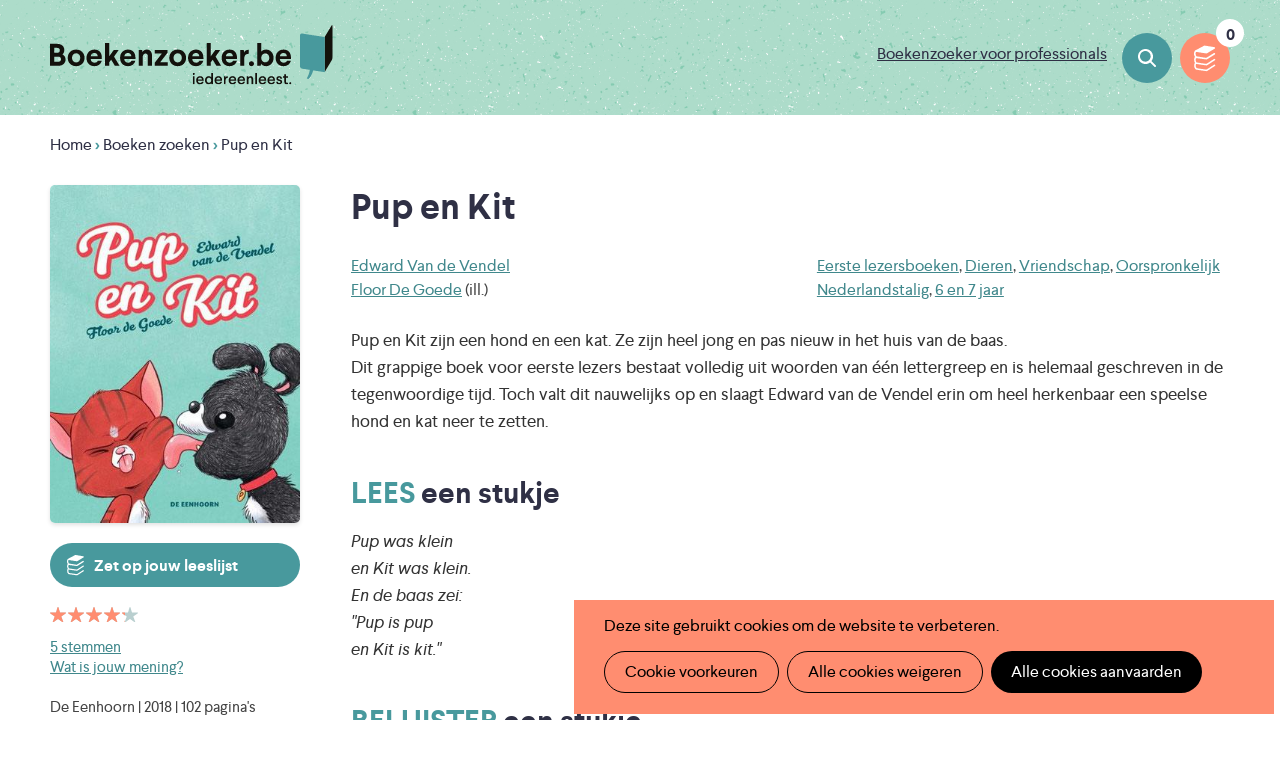

--- FILE ---
content_type: text/html; charset=UTF-8
request_url: https://www.boekenzoeker.be/pup-en-kit
body_size: 11780
content:
<!DOCTYPE html>
<html lang="nl" dir="ltr" prefix="og: https://ogp.me/ns#">
  <head>
    <meta charset="utf-8" />
<noscript><style>form.antibot * :not(.antibot-message) { display: none !important; }</style>
</noscript><script async src="https://www.googletagmanager.com/gtag/js?id=UA-2115194-1" type="text/plain" id="cookies_google_analytics_tracking_file" data-cookieconsent="analytics"></script>
<script type="text/plain" id="cookies_google_analytics_tracking_script" data-cookieconsent="analytics">window.dataLayer = window.dataLayer || [];function gtag(){dataLayer.push(arguments)};gtag("js", new Date());gtag("set", "developer_id.dMDhkMT", true);gtag("config", "UA-2115194-1", {"groups":"default","anonymize_ip":true,"page_placeholder":"PLACEHOLDER_page_path","allow_ad_personalization_signals":false});</script>
<link rel="canonical" href="https://www.boekenzoeker.be/pup-en-kit" />
<link rel="image_src" href="https://www.boekenzoeker.be/themes/custom/epsenkaas_theme/og-image.jpg" />
<meta name="description" content="Pup en Kit zijn een hond en een kat. Ze zijn heel jong en pas nieuw in het huis van de baas. Dit grappige boek voor eerste lezers bestaat volledig uit woorden van één lettergreep en is helemaal geschreven in de tegenwoordige tijd. Toch valt dit nauwelijks op en slaagt Edward van de Vendel erin om heel herkenbaar een speelse hond en kat neer te zetten." />
<meta name="abstract" content="Pup en Kit zijn een hond en een kat. Ze zijn heel jong en pas nieuw in het huis van de baas. Dit grappige boek voor eerste lezers bestaat volledig uit woorden van één lettergreep en is helemaal geschreven in de tegenwoordige tijd. Toch valt dit nauwelijks op en slaagt Edward van de Vendel erin om heel herkenbaar een speelse hond en kat neer te zetten." />
<meta property="og:site_name" content="Boekenzoeker" />
<meta property="og:type" content="book" />
<meta property="og:title" content="Pup en Kit" />
<meta property="og:description" content="Pup en Kit zijn een hond en een kat. Ze zijn heel jong en pas nieuw in het huis van de baas. Dit grappige boek voor eerste lezers bestaat volledig uit woorden van één lettergreep en is helemaal geschreven in de tegenwoordige tijd. Toch valt dit nauwelijks op en slaagt Edward van de Vendel erin om heel herkenbaar een speelse hond en kat neer te zetten." />
<meta property="og:image" content="https://www.boekenzoeker.be/sites/default/files/2019-11/image.jpg" />
<meta property="book:isbn" content="9789462913226" />
<meta name="twitter:card" content="summary" />
<meta name="twitter:description" content="Pup en Kit zijn een hond en een kat. Ze zijn heel jong en pas nieuw in het huis van de baas. Dit grappige boek voor eerste lezers bestaat volledig uit woorden van één lettergreep en is helemaal geschreven in de tegenwoordige tijd. Toch valt dit nauwelijks op en slaagt Edward van de Vendel erin om heel herkenbaar een speelse hond en kat neer te zetten." />
<meta name="twitter:title" content="Pup en Kit" />
<meta name="twitter:image" content="https://www.boekenzoeker.be/sites/default/files/2019-11/image.jpg" />
<meta name="Generator" content="Drupal 9 (https://www.drupal.org)" />
<meta name="MobileOptimized" content="width" />
<meta name="HandheldFriendly" content="true" />
<meta name="viewport" content="width=device-width, initial-scale=1.0" />
<script type="application/ld+json">{
    "@context": "https://schema.org",
    "@graph": [
        {
            "@type": "Book",
            "@id": "9789462913226",
            "name": "Pup en Kit",
            "url": "https://www.boekenzoeker.be/pup-en-kit",
            "description": "\u003Cp\u003EPup en Kit zijn een hond en een kat. Ze zijn heel jong en pas nieuw in het huis van de baas.\u003Cbr /\u003E\u003Cbr /\u003E\r\nDit grappige boek voor eerste lezers bestaat volledig uit woorden van één lettergreep en is helemaal geschreven in de tegenwoordige tijd. Toch valt dit nauwelijks op en slaagt Edward van de Vendel erin om heel herkenbaar een speelse hond en kat neer te zetten.\u003C/p\u003E\u003Cbr /\u003E",
            "image": {
                "@type": "ImageObject",
                "representativeOfPage": "True",
                "url": "https://www.boekenzoeker.be/sites/default/files/2019-11/image.jpg"
            },
            "author": {
                "@type": "Person",
                "name": "Edward Van de Vendel",
                "url": "https://www.boekenzoeker.be/boeken?tekst=auteur:Edward Van de Vendel"
            }
        }
    ]
}</script>
<link rel="icon" href="/themes/custom/epsenkaas_theme/favicon.ico" type="image/vnd.microsoft.icon" />

    <title>Pup en Kit | Boekenzoeker</title>
    <link rel="apple-touch-icon" sizes="180x180" href="/themes/custom/epsenkaas_theme/images/favicons/apple-touch-icon.png">
    <link rel="icon" type="image/png" sizes="32x32" href="/themes/custom/epsenkaas_theme/images/favicons/favicon-32x32.png">
    <link rel="icon" type="image/png" sizes="16x16" href="/themes/custom/epsenkaas_theme/images/favicons/favicon-16x16.png">
    <link rel="manifest" href="/themes/custom/epsenkaas_theme/images/favicons/site.webmanifest">
    <link rel="mask-icon" href="/themes/custom/epsenkaas_theme/images/favicons/safari-pinned-tab.svg" color="#48999d">
    <meta name="msapplication-TileColor" content="#addcca">
    <meta name="theme-color" content="#48999D">
    <link rel="stylesheet" media="all" href="/sites/default/files/css/css_cdl7HfdvegfpviGXZw1i-A0-5sioFySBo9cqQIM0sHM.css" />
<link rel="stylesheet" media="all" href="/sites/default/files/css/css_23ARUTAKBhPA3w4aK7dK4jJkHR1RnoNN2hHIzPFzfkE.css" />
<link rel="stylesheet" media="print" href="/sites/default/files/css/css_D1xHWc8TlRAYoKzEXqiTbT0fn_JiHJEkvN1tyeyqh7w.css" />
<link rel="stylesheet" media="all" href="/sites/default/files/css/css_acnV3ARhE6TZtj93LU5WUkiepJ_mHt2elp_627JtIX8.css" />

    
  </head>
  <body class="path-node page-node-type-book">
        <a href="#main-content" class="visually-hidden focusable skip-link">
      Overslaan en naar de inhoud gaan
    </a>
    
      <div class="dialog-off-canvas-main-canvas" data-off-canvas-main-canvas>
    

  

<div class="page">

      <header class="header" role="banner">
      <div class="container">
        <div id="block-epsenkaas-theme-branding" class="block block-system block-system-branding-block">
  
    
        <figure class="logo-wrapper">
              <a  class="logo" href="/" title="Home" rel="home">Boekenzoeker</a>
          </figure>
  </div>
<div id="block-linkpro" class="block block-project block-ek-link-pro">
  
    
      <a href="/boekenzoeker-voor-professionals" class="link-professionals">Boekenzoeker voor professionals</a>
  </div>
<div id="block-headersearch" class="block block-project block-ek-header-search-block">
  
    
      <a href="/boeken" class="button">Boeken zoeken</a>
  </div>
  <div class="flag-print"><div class="icon">Jouw leeslijst afdrukken</div><div class="count"></div></div>


      </div>

      
    </header>
  
      <div class="container">
      <div id="block-epsenkaas-theme-breadcrumbs" class="block block-system block-system-breadcrumb-block">
  
    
        <nav class="breadcrumb" role="navigation" aria-labelledby="system-breadcrumb">
    <h2 id="system-breadcrumb" class="visually-hidden">Kruimelpad</h2>
    <ol>
          <li>
                  <a href="/">Home</a>
              </li>
          <li>
                  <a href="/boeken">Boeken zoeken</a>
              </li>
          <li>
                  Pup en Kit
              </li>
        </ol>
  </nav>

  </div>


    </div>
  


  <div class="container">
    <div class="row">

        
        <main role="main" class="main col col-sm-12">

                      <div data-drupal-messages-fallback class="hidden"></div>


          
          <a id="main-content" tabindex="-1"></a> 
          <div id="block-samenvatting" class="facet-summary block block-facets-summary block-facets-summary-blocksamenvatting">
        </div>
<div id="block-epsenkaas-theme-content--2" class="block block-system block-system-main-block">
  
    
      <div class="node node--type-book node--view-mode-full">

  <div class="row-wrapper">
    <div class="row row-1">
      <div  class="col col-sm-3">
        
<div  class="cover-image">
      
            <div class="field field--name-ds-cover-image field--type-ds field--label-hidden field__item"><img alt="Cover van boek Pup en Kit" src="/sites/default/files/styles/book_teaser/public/2019-11/image.jpg?itok=BimK6i02" class="image-style-book-teaser" />

</div>
      
            <div class="field field--name-shortlist field--type-ds field--label-hidden field__item"><div class="flag" data-nid="13735"><div class="icon"><div class="flag-action">Zet op jouw leeslijst</div><div class="flag-action-active">Op jouw leeslijst</div><div class="flag-description">Klik op dit icoon om een boek op je leeslijst te zetten.</div></div></div></div>
      
  </div>

            <div class="field field--name-comment-summary field--type-ds field--label-hidden field__item">  <form class="fivestar-form-2" id="vote--2" data-drupal-selector="fivestar-form-2" action="/pup-en-kit" method="post" accept-charset="UTF-8">
  <div class="clearfix fivestar-average-text fivestar-average-stars fivestar-form-item fivestar-basic"><div class="js-form-item form-item js-form-type-fivestar form-type-fivestar js-form-item-vote form-item-vote form-no-label">
        <div class="js-form-item form-item js-form-type-select form-type-select js-form-item-vote form-item-vote form-no-label">
        <div class="fivestar-default"><div class="fivestar-widget-static fivestar-widget-static-vote fivestar-widget-static-5 clearfix"><div class="star star-1 star-odd star-first"><span class="on">4.2</span></div><div class="star star-2 star-even"><span class="on"></span></div><div class="star star-3 star-odd"><span class="on"></span></div><div class="star star-4 star-even"><span class="on"></span></div><div class="star star-5 star-odd star-last"><span class="on" style="width: 20%"></span></div></div></div>
            <div id="edit-vote--4--description" class="description">
      <div class="fivestar-summary fivestar-summary-average-count"><span class="average-rating">4.2/5</span> <span class="total-votes"><a href="#reacties">5 stemmen</a></span></div>
    </div>
  </div>

        </div>
</div>
</form>

<a href="#reactie-formulier">Wat is jouw mening?</a></div>
      
            <div class="field field--name-meta-isbn field--type-ds field--label-hidden field__item"><div class="meta">De Eenhoorn | 2018 | <span>102 pagina's</span><br /><span>ISBN: <span class="isbn">9789462913226</span></span></div></div>
      
            <div class="field field--name-social-media field--type-ds field--label-hidden field__item">Deel dit op: <ul class="social-nav"><li><a class="social-nav__item -facebook" href="https://www.facebook.com/sharer/sharer.php?u=https%3A%2F%2Fwww.boekenzoeker.be%2Fpup-en-kit" onclick="return !window.open('https://www.facebook.com/sharer/sharer.php?u=https%3A%2F%2Fwww.boekenzoeker.be%2Fpup-en-kit','Facebook','width=650,height=500')" target="_blank">Facebook</a></li><li><a class="social-nav__item -twitter" href="https://twitter.com/intent/tweet?text=https%3A%2F%2Fwww.boekenzoeker.be%2Fpup-en-kit" onclick="return !window.open('https://twitter.com/intent/tweet?text=https%3A%2F%2Fwww.boekenzoeker.be%2Fpup-en-kit','Twitter','width=650,height=500')" target="_blank">Twitter</a></li><li><a class="social-nav__item -pinterest" target="_blank" href="https://pinterest.com/pin/create/button/?url=https%3A%2F%2Fwww.boekenzoeker.be%2Fpup-en-kit&media=https://www.boekenzoeker.be/sites/default/files/styles/book_teaser/public/2019-11/image.jpg?itok=BimK6i02&description=Pup en Kit">Pinterest</a></li><li><a class="social-nav__item -mail" href="mailto:?body=https%3A%2F%2Fwww.boekenzoeker.be%2Fpup-en-kit">E-mail</a></li></ul></div>
      
            <div class="field field--name-lists-for-book field--type-ds field--label-hidden field__item">Dit boek staat in de lijst <a href="/huisdieren-0">Huisdieren</a></div>
      
      </div>
      <div  class="col col-sm-9">
        
  <h1>
  Pup en Kit
</h1>


            <div class="field field--name-meta-publisher field--type-ds field--label-hidden field__item"><div class="part"><a href="/boeken?tekst=auteur%3A%20Edward%20Van%20de%20Vendel">Edward Van de Vendel</a><br /><a href="/boeken?tekst=auteur%3A%20Floor%20De%20Goede">Floor De Goede</a> (ill.)</div><div class="part"><a href="/boeken?f%5B0%5D=soort%3A42">Eerste lezersboeken</a>, <a href="/boeken?f%5B0%5D=thema%3A49">Dieren</a>, <a href="/boeken?f%5B0%5D=thema%3A53">Vriendschap</a>, <a href="/boeken?f%5B0%5D=extra%3A45">Oorspronkelijk Nederlandstalig</a>, <a href="boeken?f[0]=leeftijd:7&amp;f[1]=leeftijd:8">6 en 7 jaar</a></div></div>
          
                          <p  >
      <p>Pup en Kit zijn een hond en een kat. Ze zijn heel jong en pas nieuw in het huis van de baas.<br />
Dit grappige boek voor eerste lezers bestaat volledig uit woorden van één lettergreep en is helemaal geschreven in de tegenwoordige tijd. Toch valt dit nauwelijks op en slaagt Edward van de Vendel erin om heel herkenbaar een speelse hond en kat neer te zetten.</p></p>
      
  


            <div class="field field--name-quote-title field--type-ds field--label-hidden field__item"><h2><span>Lees</span> een stukje</h2></div>
            <div  class="book-quote">
        
                          <p  >
      <p>Pup was klein<br />
en Kit was klein.<br />
En de baas zei:<br />
"Pup is pup<br />
en Kit is kit."</p></p>
      
  
    </div>


            <div class="field field--name-daisy field--type-ds field--label-hidden field__item"><h2><span>Beluister</span> een stukje</h2><audio type="audio/mpeg" controls="" preload="metadata"><source src="https://www.anderslezen.be/Luisterfragmenten/getFragment?booknumber=012476" type="audio/mpeg"></audio><p>Nood aan ondersteuning bij het lezen? Een Daisy-luisterversie van dit boek vind je bij <a href="http://zoeken.daisybraille.bibliotheek.be?itemid=|vlacc-daisy|7837555" target="_blank">Luisterpuntbibliotheek</a>.</p></div>
      
            <div class="field field--name-book-availability field--type-ds field--label-hidden field__item"><h2 class="availability-title">Staat dit boek in jouw <span>bib</span>?</h2><form><label for="postal-code" class="hidden">Geef je postcode in</label><input class="form-text" placeholder="Postcode van je gemeente" name="postal-code" id="postalCode" /><button type="submit" id="postalCodeSubmit">Staat dit boek in jouw bib?</button></form><div id="postal-code-errors"></div><div id="postal-code-results"></div></div>
      
            <div class="field field--name-related-books field--type-ds field--label-hidden field__item"><h2><span>Lees</span> ook deze boeken</h2><div class="view-boekenzoeker"><div class="view-content"><a href="/vasco-en-het-groene-monster" class="contextual-region node node--type-book node--view-mode-search-result block">
          <div class="top">
              <div class="image">
                <img alt="Cover van boek Vasco en het groene monster" width="400" height="288" src="/sites/default/files/styles/book_teaser/public/book-covers/583572697b7245d6d8fcb860c6f3146d.jpg?itok=K27_zQMh" class="image-style-book-teaser" />


                <div class="flag" data-nid="18218"><div class="icon"><div class="flag-action">Zet op jouw leeslijst</div><div class="flag-action-active">Op jouw leeslijst</div><div class="flag-description">Klik op dit icoon om een boek op je leeslijst te zetten.</div></div></div>
              </div>
          </div>
          <div class="bottom">
              <h2>Vasco en het groene monster</h2>
              <div class="field field--name-author-illustrator field--type-ds field--label-hidden field__item">Edward Van de Vendel<br />Alain Verster (ill.)</div>
              <div class="age">4 tot 6 jaar</div>
          </div>
        </a><a href="/de-glitterjurk" class="contextual-region node node--type-book node--view-mode-search-result block">
          <div class="top">
              <div class="image">
                <img alt="Cover van boek De glitterjurk" width="440" height="517" src="/sites/default/files/styles/book_teaser/public/book-covers/b05d188d197fd4ccda47b3ca3a4c24ee.jpg?itok=yZOxaFGE" class="image-style-book-teaser" />


                <div class="flag" data-nid="24662"><div class="icon"><div class="flag-action">Zet op jouw leeslijst</div><div class="flag-action-active">Op jouw leeslijst</div><div class="flag-description">Klik op dit icoon om een boek op je leeslijst te zetten.</div></div></div>
              </div>
          </div>
          <div class="bottom">
              <h2>De glitterjurk</h2>
              <div class="field field--name-author-illustrator field--type-ds field--label-hidden field__item">Robert Tregoning<br />Pippa Curnick (ill.)<br />Edward Van de Vendel (vert.)</div>
              <div class="age">3 tot 6 jaar</div>
          </div>
        </a><a href="/erik-en-opa" class="contextual-region node node--type-book node--view-mode-search-result block">
          <div class="top">
              <div class="image">
                <img alt="Cover van boek Erik en opa" width="308" height="400" src="/sites/default/files/styles/book_teaser/public/book-covers/fc7369e55cc056966cf1eeec6552e4f5.jpg?itok=l88aEb6k" class="image-style-book-teaser" />


                <div class="flag" data-nid="16649"><div class="icon"><div class="flag-action">Zet op jouw leeslijst</div><div class="flag-action-active">Op jouw leeslijst</div><div class="flag-description">Klik op dit icoon om een boek op je leeslijst te zetten.</div></div></div>
              </div>
          </div>
          <div class="bottom">
              <h2>Erik en opa</h2>
              <div class="field field--name-author-illustrator field--type-ds field--label-hidden field__item">Kim Fupz Aakeson<br />Eva Eriksson (ill.)<br />Edward Van de Vendel (vert.)</div>
              <div class="age">6 en 7 jaar</div>
          </div>
        </a><a href="/de-muis-die-er-niet-was" class="contextual-region node node--type-book node--view-mode-search-result block">
          <div class="top">
              <div class="image">
                <img alt="Cover van boek De muis die er niet was" width="280" height="400" src="/sites/default/files/styles/book_teaser/public/book-covers/5586fc5d593d12e1ffe5e28cb62ae6c9.jpg?itok=1JyFd6dv" class="image-style-book-teaser" />


                <div class="flag" data-nid="18079"><div class="icon"><div class="flag-action">Zet op jouw leeslijst</div><div class="flag-action-active">Op jouw leeslijst</div><div class="flag-description">Klik op dit icoon om een boek op je leeslijst te zetten.</div></div></div>
              </div>
          </div>
          <div class="bottom">
              <h2>De muis die er niet was</h2>
              <div class="field field--name-author-illustrator field--type-ds field--label-hidden field__item">Giovanna Zoboli<br />Lisa D'Andrea (ill.)<br />Edward Van de Vendel (vert.)</div>
              <div class="age">4 tot 8 jaar</div>
          </div>
        </a><a href="/roza-rozeur-ingenieur" class="contextual-region node node--type-book node--view-mode-search-result block">
          <div class="top">
              <div class="image">
                <img alt="Cover van boek Roza Rozeur, ingenieur" width="330" height="400" src="/sites/default/files/styles/book_teaser/public/book-covers/ea70e99f2607872aba511097821bfd10.jpg?itok=5swfCxEM" class="image-style-book-teaser" />


                <div class="flag" data-nid="17656"><div class="icon"><div class="flag-action">Zet op jouw leeslijst</div><div class="flag-action-active">Op jouw leeslijst</div><div class="flag-description">Klik op dit icoon om een boek op je leeslijst te zetten.</div></div></div>
              </div>
          </div>
          <div class="bottom">
              <h2>Roza Rozeur, ingenieur</h2>
              <div class="field field--name-author-illustrator field--type-ds field--label-hidden field__item">Andrea Beaty<br />David Roberts<br />Edward Van de Vendel (vert.)</div>
              <div class="age">5 tot 7 jaar</div>
          </div>
        </a><a href="/de-wolf-de-eend-de-muis" class="contextual-region node node--type-book node--view-mode-search-result block">
          <div class="top">
              <div class="image">
                <img alt="Cover van boek De wolf, de eend &amp; de muis" width="306" height="400" src="/sites/default/files/styles/book_teaser/public/book-covers/ac0dc6a94563107446dcbcf0ee26c4b9.jpg?itok=K2GjWd1n" class="image-style-book-teaser" />


                <div class="flag" data-nid="17899"><div class="icon"><div class="flag-action">Zet op jouw leeslijst</div><div class="flag-action-active">Op jouw leeslijst</div><div class="flag-description">Klik op dit icoon om een boek op je leeslijst te zetten.</div></div></div>
              </div>
          </div>
          <div class="bottom">
              <h2>De wolf, de eend &amp; de muis</h2>
              <div class="field field--name-author-illustrator field--type-ds field--label-hidden field__item">Mac Barnett<br />Jon Klassen (ill.)<br />Edward Van de Vendel (vert.)</div>
              <div class="age">5 tot 8 jaar</div>
          </div>
        </a></div></div></div>
      
      </div>
    </div>
  </div>

  <div class="book-reactions row">
    <div id="reactie-formulier" class="col col-sm-8">
      <div class="comment-rating-wrapper">
  <h2>Wat andere <span>lezers</span> vinden</h2>

  <div class="field field--name-field-score field--type-fivestar field--label-above">
    <div class="field__label">Score van de lezers</div>
              <div class="field__item"><form class="fivestar-form-1" id="vote" data-drupal-selector="fivestar-form-1" action="/pup-en-kit" method="post" accept-charset="UTF-8">
  <div class="clearfix fivestar-average-text fivestar-average-stars fivestar-form-item fivestar-basic"><div class="js-form-item form-item js-form-type-fivestar form-type-fivestar js-form-item-vote form-item-vote form-no-label">
        <div class="js-form-item form-item js-form-type-select form-type-select js-form-item-vote form-item-vote form-no-label">
        <div class="fivestar-default"><div class="fivestar-widget-static fivestar-widget-static-vote fivestar-widget-static-5 clearfix"><div class="star star-1 star-odd star-first"><span class="on">4.2</span></div><div class="star star-2 star-even"><span class="on"></span></div><div class="star star-3 star-odd"><span class="on"></span></div><div class="star star-4 star-even"><span class="on"></span></div><div class="star star-5 star-odd star-last"><span class="on" style="width: 20%"></span></div></div></div>
            <div id="edit-vote--2--description" class="description">
      <div class="fivestar-summary fivestar-summary-average-count"><span class="average-rating">4.2/5</span> <span class="total-votes"><a href="#reacties">5 stemmen</a></span></div>
    </div>
  </div>

        </div>
</div>
</form>
</div>
          </div>
<div class="field field-name-field-comment"><div class="comment comment--type-comment comment--view-mode-default row ds-2col clearfix">

  

  <div class="col col-sm-4 col-md-3">
    
            <div class="field field--name-comment-author field--type-ds field--label-hidden field__item">  Aster Stevens
</div>
            <div  class="meta">
        
                  15/03/2023
      
  
    </div>

<div class="field field-name-field-score"><form class="fivestar-form-3" id="vote--3" data-drupal-selector="fivestar-form-3" action="/pup-en-kit" method="post" accept-charset="UTF-8">
  <div class="clearfix fivestar-none-text fivestar-average-stars fivestar-form-item fivestar-basic"><div class="js-form-item form-item js-form-type-fivestar form-type-fivestar js-form-item-vote form-item-vote form-no-label">
        <input class="vote" data-drupal-selector="edit-vote" type="hidden" name="vote" value="100" />
<div class="fivestar-static-form-item"><div class="js-form-item form-item js-form-type-item form-type-item js-form-item- form-item-">
      
        <div class="fivestar-default"><div class="fivestar-widget-static fivestar-widget-static- fivestar-widget-static-5 clearfix"><div class="star star-1 star-odd star-first"><span class="on">5</span></div><div class="star star-2 star-even"><span class="on"></span></div><div class="star star-3 star-odd"><span class="on"></span></div><div class="star star-4 star-even"><span class="on"></span></div><div class="star star-5 star-odd star-last"><span class="on"></span></div></div></div>
        </div>
</div>
        </div>
</div>
</form>
</div>

  </div>

  <div class="col col-sm-8 col-md-9">
    
            <div class="clearfix text-formatted field field--name-comment-body field--type-text-long field--label-hidden field__item"><p>Super leuk boek!!!</p>

<p> </p></div>
      
  </div>

</div>

<div class="comment comment--type-comment comment--view-mode-default row ds-2col clearfix">

  

  <div class="col col-sm-4 col-md-3">
    
            <div class="field field--name-comment-author field--type-ds field--label-hidden field__item">  Thijs 
</div>
            <div  class="meta">
        
                  10/05/2022
      
  
    </div>

<div class="field field-name-field-score"><form class="fivestar-form-4" id="vote--4" data-drupal-selector="fivestar-form-4" action="/pup-en-kit" method="post" accept-charset="UTF-8">
  <div class="clearfix fivestar-none-text fivestar-average-stars fivestar-form-item fivestar-basic"><div class="js-form-item form-item js-form-type-fivestar form-type-fivestar js-form-item-vote form-item-vote form-no-label">
        <input class="vote" data-drupal-selector="edit-vote" type="hidden" name="vote" value="100" />
<div class="fivestar-static-form-item"><div class="js-form-item form-item js-form-type-item form-type-item js-form-item- form-item-">
      
        <div class="fivestar-default"><div class="fivestar-widget-static fivestar-widget-static- fivestar-widget-static-5 clearfix"><div class="star star-1 star-odd star-first"><span class="on">5</span></div><div class="star star-2 star-even"><span class="on"></span></div><div class="star star-3 star-odd"><span class="on"></span></div><div class="star star-4 star-even"><span class="on"></span></div><div class="star star-5 star-odd star-last"><span class="on"></span></div></div></div>
        </div>
</div>
        </div>
</div>
</form>
</div>

  </div>

  <div class="col col-sm-8 col-md-9">
    
            <div class="clearfix text-formatted field field--name-comment-body field--type-text-long field--label-hidden field__item"><p>Ik vond het heel erg leuk!!</p></div>
      
  </div>

</div>

<div class="comment comment--type-comment comment--view-mode-default row ds-2col clearfix">

  

  <div class="col col-sm-4 col-md-3">
    
            <div class="field field--name-comment-author field--type-ds field--label-hidden field__item">  Lader
</div>
            <div  class="meta">
        
                  06/10/2021
      
  
    </div>

<div class="field field-name-field-score"><form class="fivestar-form-5" id="vote--5" data-drupal-selector="fivestar-form-5" action="/pup-en-kit" method="post" accept-charset="UTF-8">
  <div class="clearfix fivestar-none-text fivestar-average-stars fivestar-form-item fivestar-basic"><div class="js-form-item form-item js-form-type-fivestar form-type-fivestar js-form-item-vote form-item-vote form-no-label">
        <input class="vote" data-drupal-selector="edit-vote" type="hidden" name="vote" value="20" />
<div class="fivestar-static-form-item"><div class="js-form-item form-item js-form-type-item form-type-item js-form-item- form-item-">
      
        <div class="fivestar-default"><div class="fivestar-widget-static fivestar-widget-static- fivestar-widget-static-5 clearfix"><div class="star star-1 star-odd star-first"><span class="on">1</span></div><div class="star star-2 star-even"><span class="off"></span></div><div class="star star-3 star-odd"><span class="off"></span></div><div class="star star-4 star-even"><span class="off"></span></div><div class="star star-5 star-odd star-last"><span class="off"></span></div></div></div>
        </div>
</div>
        </div>
</div>
</form>
</div>

  </div>

  <div class="col col-sm-8 col-md-9">
    
            <div class="clearfix text-formatted field field--name-comment-body field--type-text-long field--label-hidden field__item"><p>Dit is het slechtste boek ooit</p></div>
      
  </div>

</div>

</div>
</div>
    </div>
    <div id="reacties" class="col col-sm-4">
      
            <div class="field field--name-comments-form field--type-ds field--label-hidden field__item"><h2>Wat vind <span>JIJ</span>?</h2><form class="comment-comment-form comment-form antibot" data-drupal-selector="comment-form" data-action="" action="/antibot" method="post" id="comment-form" accept-charset="UTF-8">
  <noscript>
  <div class="antibot-no-js antibot-message antibot-message-warning">You must have JavaScript enabled to use this form.</div>
</noscript>
<div class="js-form-item form-item js-form-type-textfield form-type-textfield js-form-item-name form-item-name">
      <label for="edit-name">Naam</label>
        <input data-drupal-default-value="Anoniem" data-drupal-selector="edit-name" placeholder="Je naam" type="text" id="edit-name" name="name" value="" size="30" maxlength="60" class="form-text" />

        </div>
<input autocomplete="off" data-drupal-selector="form-vxlkhbkgly-ybakc6nmdkrhjjz-u-nvw3aglm2ckkg0" type="hidden" name="form_build_id" value="form-VxLKHBkGLy-yBAkC6NMdKrHJJz-u-nvw3AGLm2CKKG0" />
<input data-drupal-selector="edit-comment-comment-form" type="hidden" name="form_id" value="comment_comment_form" />
<input data-drupal-selector="edit-antibot-key" type="hidden" name="antibot_key" value="" />
<div class="label">Aantal sterren</div><div class="field--type-fivestar field--name-field-score field--widget-fivestar-stars js-form-wrapper form-wrapper" data-drupal-selector="edit-field-score-wrapper" id="edit-field-score-wrapper">      <div class="clearfix fivestar-none-text fivestar-average-stars fivestar-form-item fivestar-basic"><div class="js-form-item form-item js-form-type-fivestar form-type-fivestar js-form-item-field-score-0-rating form-item-field-score-0-rating form-no-label">
        <div class="js-form-item form-item js-form-type-select form-type-select js-form-item-field-score-0-rating form-item-field-score-0-rating form-no-label">
        <select data-drupal-selector="edit-field-score-0-rating" id="edit-field-score-0-rating--2" name="field_score[0][rating]" class="form-select"><option value="-">Select rating</option><option value="20">Geef 1/5</option><option value="40">Geef 2/5</option><option value="60">Geef 3/5</option><option value="80">Geef 4/5</option><option value="100">Geef 5/5</option></select>
        </div>

        </div>
</div>
  </div>
<div class="field--type-text-long field--name-comment-body field--widget-text-textarea-comments js-form-wrapper form-wrapper" data-drupal-selector="edit-comment-body-wrapper" id="edit-comment-body-wrapper">      <div class="js-text-format-wrapper text-format-wrapper js-form-item form-item">
  <div class="js-form-item form-item js-form-type-textarea form-type-textarea js-form-item-comment-body-0-value form-item-comment-body-0-value">
      <label for="edit-comment-body-0-value">Jouw mening</label>
        <div class="form-textarea-wrapper">
  <textarea class="js-text-full text-full form-textarea resize-vertical" data-entity_embed-host-entity-langcode="nl" data-drupal-selector="edit-comment-body-0-value" id="edit-comment-body-0-value" name="comment_body[0][value]" rows="5" cols="60" placeholder="Jouw mening"></textarea>
</div>

        </div>
<input data-editor-for="edit-comment-body-0-value" type="hidden" name="comment_body[0][format]" value="comments" />

  </div>

  </div>
<div class="field--type-entity-reference field--name-field-bridge-entity field--widget-entity-reference-autocomplete hidden js-form-wrapper form-wrapper" data-drupal-selector="edit-field-bridge-entity-wrapper" id="edit-field-bridge-entity-wrapper">      <div class="js-form-item form-item js-form-type-entity-autocomplete form-type-entity-autocomplete js-form-item-field-bridge-entity-0-target-id form-item-field-bridge-entity-0-target-id">
      <label for="edit-field-bridge-entity-0-target-id">Boek</label>
        <input data-drupal-selector="edit-field-bridge-entity-0-target-id" class="form-autocomplete form-text" data-autocomplete-path="/entity_reference_autocomplete/node/default%3Anode/dUIDtDmj7pSrX98zYQvb_GKWzHsMj48ke3h6AWAVN4g" type="text" id="edit-field-bridge-entity-0-target-id" name="field_bridge_entity[0][target_id]" value="Pup en Kit (13735)" size="60" maxlength="1024" placeholder="" />

        </div>

  </div>
<div data-drupal-selector="edit-actions" class="form-actions js-form-wrapper form-wrapper" id="edit-actions"><input data-drupal-selector="edit-submit" type="submit" id="edit-submit--3" name="op" value="Toevoegen" class="button button--primary js-form-submit form-submit" />
</div>

</form>
</div>
      
    </div>
  </div>

</div>


  </div>



        </main>

        
    </div>
  </div>

  <footer role="contentinfo">
    <div class="container">
      <div class="row">
        <div class="col col-sm-4">
          <div id="block-brandingvandewebsite" class="block block-system block-system-branding-block">
  
    
        <figure class="logo-wrapper">
              <a  class="logo" href="/" title="Home" rel="home"></a>
          </figure>
  </div>


        </div>
        <div class="col col-sm-8">
          <div id="block-cookiesui" class="block block-cookies block-cookies-ui-block">
  
    
        
<div id="cookiesjsr"></div>

  </div>
<div id="block-voet-2" class="block block-project block-ek-footer-block">
  
    
        <div class="row">    <div class="col col-sm-8"><div class="item-list"><ul><li><a href="/wat-boekenzoeker">Wat is Boekenzoeker</a></li><li><a href="/boekenzoeker-de-klas">Boekenzoeker in de klas</a></li><li><a href="/boekenzoeker-de-bib">Boekenzoeker in de bib</a></li><li><a href="/boekenzoekerbingo">Boekenzoekerbingo</a></li><li><a href="/promotiemateriaal">Promotiemateriaal</a></li><li><a href="/veelgestelde-vragen">Veelgestelde vragen</a></li><li><a href="/foutje-ontdekt">Foutje ontdekt?</a></li><li><a href="/boekenzoeker-op-jouw-website">Boekenzoeker op jouw website</a></li><li><a href="/boekenzoeker-voor-professionals">Boekenzoeker voor professionals</a></li><li><a href="https://boekenzoeker.be/colofon">Colofon</a></li><li><a href="/contact">Contact</a></li></ul></div>    </div>    <div class="col col-sm-4 disclaimer">      <a class="privacy" href="/privacy">Privacy policy</a><br />      <a class="privacy" href="/cookies/documentation">Cookie disclaimer</a>      <p>&copy; 2025</p>  <div class="social-media">  <p>Volg ons</p>  <a href="https://www.facebook.com/boekenzoeker.be" target="_blank" class="facebook">Facebook</a>  <a href="https://www.instagram.com/boekenzoeker.be" target="_blank" class="instagram">Instagram</a>  </div>    </div>  </div><p>Boekenzoeker is een initiatief van <a href="https://www.iedereenleest.be/" target="_blank">Iedereen Leest</a>. Iedereen Leest wordt gesubsidieerd door <a href="https://www.literatuurvlaanderen.be/" target="_blank">Literatuur Vlaanderen</a> en staat onder de Hoge Bescherming van Hare Majesteit de Koningin.<br />Boekenzoeker is een <a href="https://ambrassade.be/nl/kennis/wat-wat-label" target="_blank">WAT WAT</a> labelpartner.<br />Illustraties door <a href="https://elenidebo.com/" target="_blank">Eleni Debo</a>, huisstijl door <a href="https://krisdemey.be/" target="_blank">Kris Demey</a>, website door <a href="https://www.epsenkaas.be" target="_blank">eps en kaas</a>.</p><a href="https://www.watwat.be/wat-wat-label" target="_blank" class="watwat-logo"><img src="https://www.boekenzoeker.be/themes/custom/epsenkaas_theme/images/watwat2.svg"></a>
  </div>


        </div>
      </div>
    </div>
  </footer>
</div>
  </div>

    
    <script type="application/json" data-drupal-selector="drupal-settings-json">{"path":{"baseUrl":"\/","scriptPath":null,"pathPrefix":"","currentPath":"node\/13735","currentPathIsAdmin":false,"isFront":false,"currentLanguage":"nl"},"pluralDelimiter":"\u0003","suppressDeprecationErrors":true,"ajaxPageState":{"libraries":"antibot\/antibot.form,ckeditor\/drupal.ckeditor,classy\/base,classy\/messages,comment\/drupal.comment-by-viewer,cookies\/cookiesjsr.cdn,cookies\/cookiesjsr.styles,cookies_ga\/analytics,core\/drupal.autocomplete,core\/normalize,ds\/ds_2col,epsenkaas_theme\/admin-styling,epsenkaas_theme\/global-styling,filter\/drupal.filter,fivestar\/basic,fivestar\/fivestar.base,google_analytics\/google_analytics,project\/book.availability,system\/base","theme":"epsenkaas_theme","theme_token":null},"ajaxTrustedUrl":{"\/comment\/reply\/node\/13735\/field_comment":true,"form_action_p_pvdeGsVG5zNF_XLGPTvYSKCf43t8qZYSwcfZl2uzM":true},"ckeditor":{"timestamp":"t6ouu1"},"google_analytics":{"account":"UA-2115194-1","trackOutbound":true,"trackMailto":true,"trackTel":true,"trackDownload":true,"trackDownloadExtensions":"7z|aac|arc|arj|asf|asx|avi|bin|csv|doc(x|m)?|dot(x|m)?|exe|flv|gif|gz|gzip|hqx|jar|jpe?g|js|mp(2|3|4|e?g)|mov(ie)?|msi|msp|pdf|phps|png|ppt(x|m)?|pot(x|m)?|pps(x|m)?|ppam|sld(x|m)?|thmx|qtm?|ra(m|r)?|sea|sit|tar|tgz|torrent|txt|wav|wma|wmv|wpd|xls(x|m|b)?|xlt(x|m)|xlam|xml|z|zip"},"cookies":{"cookiesjsr":{"config":{"cookie":{"name":"cookiesjsr","expires":31536000000,"domain":"","sameSite":"Lax","secure":false},"library":{"libBasePath":"https:\/\/cdn.jsdelivr.net\/gh\/jfeltkamp\/cookiesjsr@1\/dist","libPath":"https:\/\/cdn.jsdelivr.net\/gh\/jfeltkamp\/cookiesjsr@1\/dist\/cookiesjsr.min.js","scrollLimit":0},"callback":{"method":"post","url":"\/cookies\/consent\/callback.json","headers":[]},"interface":{"openSettingsHash":"#editCookieSettings","showDenyAll":true,"denyAllOnLayerClose":false,"settingsAsLink":false,"availableLangs":["nl"],"defaultLang":"nl","groupConsent":false,"cookieDocs":true}},"services":{"functional":{"id":"functional","services":[{"key":"functional","type":"functional","name":"Noodzakelijke cookies","info":{"value":"\u003Ctable\u003E\r\n\t\u003Cthead\u003E\r\n\t\t\u003Ctr\u003E\r\n\t\t\t\u003Cth width=\u002215%\u0022\u003ECookie naam\u003C\/th\u003E\r\n\t\t\t\u003Cth width=\u002215%\u0022\u003EStandaard vervaltijd\u003C\/th\u003E\r\n\t\t\t\u003Cth\u003EBeschrijving\u003C\/th\u003E\r\n\t\t\u003C\/tr\u003E\r\n\t\u003C\/thead\u003E\r\n\t\u003Ctbody\u003E\r\n\t\t\u003Ctr\u003E\r\n\t\t\t\u003Ctd\u003E\u003Ccode dir=\u0022ltr\u0022 translate=\u0022no\u0022\u003ESSESS\u0026lt;ID\u0026gt;\u003C\/code\u003E\u003C\/td\u003E\r\n\t\t\t\u003Ctd\u003E1 maand\u003C\/td\u003E\r\n\t\t\t\u003Ctd\u003EAls je bent ingelogd op deze website, is een sessiecookie vereist om je browser te identificeren en te verbinden met je gebruikersaccount.\u003C\/td\u003E\r\n\t\t\u003C\/tr\u003E\r\n\t\t\u003Ctr\u003E\r\n\t\t\t\u003Ctd\u003E\u003Ccode dir=\u0022ltr\u0022 translate=\u0022no\u0022\u003Ecookiesjsr\u003C\/code\u003E\u003C\/td\u003E\r\n\t\t\t\u003Ctd\u003E1 jaar\u003C\/td\u003E\r\n\t\t\t\u003Ctd\u003EBij je eerste bezoek aan deze website werd toestemming gevraagd om gebruik te maken van verschillende diensten (ook die van derden) waarvoor gegevens in je browser moeten worden opgeslagen (cookies, lokale opslag). Je beslissingen over elke dienst (toestaan, weigeren) worden in deze cookie opgeslagen en worden bij elk bezoek aan deze website opnieuw gebruikt.\u003C\/td\u003E\r\n\t\t\u003C\/tr\u003E\r\n\t\u003C\/tbody\u003E\r\n\u003C\/table\u003E\r\n","format":"full_html"},"uri":"","needConsent":false}],"weight":1},"performance":{"id":"performance","services":[{"key":"analytics","type":"performance","name":"Google Analytics","info":{"value":"\u003Cp\u003EVia Google Analytics volgen we het aantal bezoekers en de meest bezochte pagina\u0027s. Zo kunnen we de website optimaliseren. Dit gebeurt anoniem, er worden dus geen persoonsgegevens verzameld. Deze cookies worden geplaatst door Google Analytics:\u003C\/p\u003E\r\n\r\n\u003Cul\u003E\r\n\t\u003Cli\u003E_gid\u003C\/li\u003E\r\n\t\u003Cli\u003E_gat\u003C\/li\u003E\r\n\t\u003Cli\u003E_ga\u003C\/li\u003E\r\n\u003C\/ul\u003E\r\n","format":"full_html"},"uri":"","needConsent":true}],"weight":30},"marketing":{"id":"marketing","services":[{"key":"video","type":"marketing","name":"Video\u0027s van YouTube of Vimeo","info":{"value":"\u003Cp\u003EDeze cookies worden gebruikt om de integratie van inhoud van sociaalnetwerksites en andere platformen van derden zoals Vimeo en Youtube op onze websites mogelijk te maken. Ze kunnen activiteiten op verschillende websites traceren om een \u200b\u200bgebruikersprofiel samen te stellen. Zo kunnen ze relevantere inhoud aanbieden op andere bezochte websites.\u003C\/p\u003E\r\n\r\n\u003Cp\u003EDeze cookies worden geplaatst door Vimeo bij het inladen van een Vimeo filmpje op deze website::\u003C\/p\u003E\r\n\r\n\u003Cul\u003E\r\n\t\u003Cli\u003E__cf_bm\u003C\/li\u003E\r\n\t\u003Cli\u003Evuid\u003C\/li\u003E\r\n\u003C\/ul\u003E\r\n\r\n\u003Cp\u003EDeze cookies worden geplaatst door YouTube bij het inladen van een YouTube filmpje op deze website:\u003C\/p\u003E\r\n\r\n\u003Cul\u003E\r\n\t\u003Cli\u003ECONSENT\u003C\/li\u003E\r\n\t\u003Cli\u003EVISITOR_INFO1_LIVE\u003C\/li\u003E\r\n\t\u003Cli\u003EYSC\u003C\/li\u003E\r\n\t\u003Cli\u003EDEVICE_INFO\u003C\/li\u003E\r\n\t\u003Cli\u003E__Secure-YEC\u003C\/li\u003E\r\n\t\u003Cli\u003EPREF\u003C\/li\u003E\r\n\t\u003Cli\u003ESOCS\u003C\/li\u003E\r\n\u003C\/ul\u003E\r\n","format":"full_html"},"uri":"","needConsent":true}],"weight":30}},"translation":{"_core":{"default_config_hash":"S5qrJju_o31uC1fwXosZ8Nlja2Wps6Gn0mMCAebY1Zw"},"langcode":"nl","bannerText":"Deze site gebruikt cookies om de website te verbeteren.","privacyPolicy":"Privacybeleid","privacyUri":"\/erik-wouters","imprint":"","imprintUri":"","cookieDocs":"Cookiebeleid","cookieDocsUri":"\/cookies\/documentation","denyAll":"Alle cookies weigeren","alwaysActive":"Altijd actief","settings":"Cookie voorkeuren","acceptAll":"Alle cookies aanvaarden","requiredCookies":"Noodzakelijke cookies","cookieSettings":"Cookie voorkeuren","close":"Sluiten","readMore":"Meer lezen","allowed":"Toegestaan","denied":"Geweigerd","settingsAllServices":"","saveSettings":"Opslaan","default_langcode":"en","disclaimerText":"Alle cookie-informatie kan door de serviceproviders worden gewijzigd. We werken deze informatie regelmatig bij.","disclaimerTextPosition":"above","processorDetailsLabel":"","processorLabel":"Bedrijf","processorWebsiteUrlLabel":"Website","processorPrivacyPolicyUrlLabel":"Privacybeleid","processorCookiePolicyUrlLabel":"Cookiebeleid","processorContactLabel":"Contactgegevens gegevensbescherming","placeholderAcceptAllText":"Alle cookies aanvaarden","functional":{"title":"Functioneel","details":"Deze website gebruikt cookies om je surfervaring gemakkelijker te maken. Cookies zijn kleine tekstbestanden die door je browser op je apparaat worden geplaatst om bepaalde informatie op te slaan. Aan de hand van deze informatie, kan een website herkennen dat je deze eerder hebt bezocht. Deze cookies bevatten geen persoonlijke informatie."},"performance":{"title":"Analytisch","details":"Met deze cookies verbeteren we de website. We bewaren anonieme info over het surfgedrag van bezoekers."},"marketing":{"title":"Marketing","details":"Andere websites zoals YouTube gebruiken cookies als je hun video\u2019s op deze website bekijkt."}}},"cookiesTexts":{"_core":{"default_config_hash":"S5qrJju_o31uC1fwXosZ8Nlja2Wps6Gn0mMCAebY1Zw"},"langcode":"nl","bannerText":"Deze site gebruikt cookies om de website te verbeteren.","privacyPolicy":"Privacybeleid","privacyUri":"\/node\/23164","imprint":"","imprintUri":"","cookieDocs":"Cookiebeleid","cookieDocsUri":"\/cookies\/documentation","denyAll":"Alle cookies weigeren","alwaysActive":"Altijd actief","settings":"Cookie voorkeuren","acceptAll":"Alle cookies aanvaarden","requiredCookies":"Noodzakelijke cookies","cookieSettings":"Cookie voorkeuren","close":"Sluiten","readMore":"Meer lezen","allowed":"Toegestaan","denied":"Geweigerd","settingsAllServices":"","saveSettings":"Opslaan","default_langcode":"en","disclaimerText":"Alle cookie-informatie kan door de serviceproviders worden gewijzigd. We werken deze informatie regelmatig bij.","disclaimerTextPosition":"above","processorDetailsLabel":"","processorLabel":"Bedrijf","processorWebsiteUrlLabel":"Website","processorPrivacyPolicyUrlLabel":"Privacybeleid","processorCookiePolicyUrlLabel":"Cookiebeleid","processorContactLabel":"Contactgegevens gegevensbescherming","placeholderAcceptAllText":"Alle cookies aanvaarden"},"services":{"analytics":{"uuid":"c5b7b802-b132-4c40-918a-c7d44bf28230","langcode":"nl","status":true,"dependencies":{"enforced":{"module":["cookies_ga"]}},"_core":{"default_config_hash":"0FSyPPXfJvmZxEpwsiSH6nipWjFfo6qZ9pP6rP9tFT0"},"id":"analytics","label":"Google Analytics","group":"performance","info":{"value":"\u003Cp\u003EVia Google Analytics volgen we het aantal bezoekers en de meest bezochte pagina\u0027s. Zo kunnen we de website optimaliseren. Dit gebeurt anoniem, er worden dus geen persoonsgegevens verzameld. Deze cookies worden geplaatst door Google Analytics:\u003C\/p\u003E\r\n\r\n\u003Cul\u003E\r\n\t\u003Cli\u003E_gid\u003C\/li\u003E\r\n\t\u003Cli\u003E_gat\u003C\/li\u003E\r\n\t\u003Cli\u003E_ga\u003C\/li\u003E\r\n\u003C\/ul\u003E\r\n","format":"full_html"},"consentRequired":true,"purpose":"","processor":"","processorContact":"","processorUrl":"","processorPrivacyPolicyUrl":"","processorCookiePolicyUrl":"","placeholderMainText":"This content is blocked because Google Analytics cookies have not been accepted.","placeholderAcceptText":"Only accept Google Analytics cookies."},"functional":{"uuid":"b7fbbf77-66ac-4244-8359-1ea25b08bb6a","langcode":"nl","status":true,"dependencies":[],"_core":{"default_config_hash":"SQkYKY9U6xYDPAOC32rgkrIzkd688kRsm9g25mWdcvM"},"id":"functional","label":"Noodzakelijke cookies","group":"functional","info":{"value":"\u003Ctable\u003E\r\n\t\u003Cthead\u003E\r\n\t\t\u003Ctr\u003E\r\n\t\t\t\u003Cth width=\u002215%\u0022\u003ECookie naam\u003C\/th\u003E\r\n\t\t\t\u003Cth width=\u002215%\u0022\u003EStandaard vervaltijd\u003C\/th\u003E\r\n\t\t\t\u003Cth\u003EBeschrijving\u003C\/th\u003E\r\n\t\t\u003C\/tr\u003E\r\n\t\u003C\/thead\u003E\r\n\t\u003Ctbody\u003E\r\n\t\t\u003Ctr\u003E\r\n\t\t\t\u003Ctd\u003E\u003Ccode dir=\u0022ltr\u0022 translate=\u0022no\u0022\u003ESSESS\u0026lt;ID\u0026gt;\u003C\/code\u003E\u003C\/td\u003E\r\n\t\t\t\u003Ctd\u003E1 maand\u003C\/td\u003E\r\n\t\t\t\u003Ctd\u003EAls je bent ingelogd op deze website, is een sessiecookie vereist om je browser te identificeren en te verbinden met je gebruikersaccount.\u003C\/td\u003E\r\n\t\t\u003C\/tr\u003E\r\n\t\t\u003Ctr\u003E\r\n\t\t\t\u003Ctd\u003E\u003Ccode dir=\u0022ltr\u0022 translate=\u0022no\u0022\u003Ecookiesjsr\u003C\/code\u003E\u003C\/td\u003E\r\n\t\t\t\u003Ctd\u003E1 jaar\u003C\/td\u003E\r\n\t\t\t\u003Ctd\u003EBij je eerste bezoek aan deze website werd toestemming gevraagd om gebruik te maken van verschillende diensten (ook die van derden) waarvoor gegevens in je browser moeten worden opgeslagen (cookies, lokale opslag). Je beslissingen over elke dienst (toestaan, weigeren) worden in deze cookie opgeslagen en worden bij elk bezoek aan deze website opnieuw gebruikt.\u003C\/td\u003E\r\n\t\t\u003C\/tr\u003E\r\n\t\u003C\/tbody\u003E\r\n\u003C\/table\u003E\r\n","format":"full_html"},"consentRequired":false,"purpose":"Essential functional cookies to provide general functionality","processor":"","processorContact":"","processorUrl":"","processorPrivacyPolicyUrl":"","processorCookiePolicyUrl":"","placeholderMainText":"This content is blocked because required functional cookies have not been accepted.","placeholderAcceptText":"Only accept required functional cookies."},"video":{"uuid":"b48f9915-1e9f-46d4-b636-0c470dd62010","langcode":"nl","status":true,"dependencies":{"enforced":{"module":["cookies_video"]}},"_core":{"default_config_hash":"-5_rAcqvovHOInTW143TXBCjn28Fvx62V6RaW1EVW6Y"},"id":"video","label":"Video\u0027s van YouTube of Vimeo","group":"marketing","info":{"value":"\u003Cp\u003EDeze cookies worden gebruikt om de integratie van inhoud van sociaalnetwerksites en andere platformen van derden zoals Vimeo en Youtube op onze websites mogelijk te maken. Ze kunnen activiteiten op verschillende websites traceren om een \u200b\u200bgebruikersprofiel samen te stellen. Zo kunnen ze relevantere inhoud aanbieden op andere bezochte websites.\u003C\/p\u003E\r\n\r\n\u003Cp\u003EDeze cookies worden geplaatst door Vimeo bij het inladen van een Vimeo filmpje op deze website::\u003C\/p\u003E\r\n\r\n\u003Cul\u003E\r\n\t\u003Cli\u003E__cf_bm\u003C\/li\u003E\r\n\t\u003Cli\u003Evuid\u003C\/li\u003E\r\n\u003C\/ul\u003E\r\n\r\n\u003Cp\u003EDeze cookies worden geplaatst door YouTube bij het inladen van een YouTube filmpje op deze website:\u003C\/p\u003E\r\n\r\n\u003Cul\u003E\r\n\t\u003Cli\u003ECONSENT\u003C\/li\u003E\r\n\t\u003Cli\u003EVISITOR_INFO1_LIVE\u003C\/li\u003E\r\n\t\u003Cli\u003EYSC\u003C\/li\u003E\r\n\t\u003Cli\u003EDEVICE_INFO\u003C\/li\u003E\r\n\t\u003Cli\u003E__Secure-YEC\u003C\/li\u003E\r\n\t\u003Cli\u003EPREF\u003C\/li\u003E\r\n\t\u003Cli\u003ESOCS\u003C\/li\u003E\r\n\u003C\/ul\u003E\r\n","format":"full_html"},"consentRequired":true,"purpose":"","processor":"","processorContact":"","processorUrl":"","processorPrivacyPolicyUrl":"","processorCookiePolicyUrl":"","placeholderMainText":"Je moet de cookies voor video\u0027s van YouTube of Vimeo aanvaarden om deze inhoud te kunnen bekijken.","placeholderAcceptText":"Deze cookies aanvaarden"}},"groups":{"functional":{"uuid":"7d398736-2433-401b-9e14-98c7404ef51b","langcode":"nl","status":true,"dependencies":[],"_core":{"default_config_hash":"aHm4Q63Ge97tcktTa_qmUqJMir45iyGY2lEvvqPW68g"},"id":"functional","label":"Functioneel","weight":1,"title":"Functioneel","details":"Deze website gebruikt cookies om je surfervaring gemakkelijker te maken. Cookies zijn kleine tekstbestanden die door je browser op je apparaat worden geplaatst om bepaalde informatie op te slaan. Aan de hand van deze informatie, kan een website herkennen dat je deze eerder hebt bezocht. Deze cookies bevatten geen persoonlijke informatie."},"marketing":{"uuid":"d7899f58-343b-4abc-a878-17589ab197c8","langcode":"nl","status":true,"dependencies":[],"_core":{"default_config_hash":"JkP6try0AxX_f4RpFEletep5NHSlVB1BbGw0snW4MO8"},"id":"marketing","label":"Marketing","weight":30,"title":"Marketing","details":"Andere websites zoals YouTube gebruiken cookies als je hun video\u2019s op deze website bekijkt."},"performance":{"uuid":"6c5b266e-5f26-4e6a-921d-327859bb5c68","langcode":"nl","status":true,"dependencies":[],"_core":{"default_config_hash":"Jv3uIJviBj7D282Qu1ZpEQwuOEb3lCcDvx-XVHeOJpw"},"id":"performance","label":"Analytisch","weight":30,"title":"Analytisch","details":"Met deze cookies verbeteren we de website. We bewaren anonieme info over het surfgedrag van bezoekers."}}},"antibot":{"forms":{"comment-form":{"id":"comment-form","key":"oWafiEUNgMdrm5rN-9yrInJ-DhSslZlL6Msm7HmtWzh"}}},"editor":{"formats":{"comments":{"format":"comments","editor":"ckeditor","editorSettings":{"allowedContent":{"*":{"attributes":"lang,dir","styles":false,"classes":false},"p":{"attributes":false,"styles":false,"classes":false}},"contentsCss":["\/core\/modules\/ckeditor\/css\/ckeditor-iframe.css?t6ouu1=","\/core\/modules\/system\/css\/components\/align.module.css?t6ouu1=","\/core\/themes\/classy\/css\/components\/media-embed-error.css?t6ouu1=","\/themes\/custom\/epsenkaas_theme\/stylesheets\/style.css?v=5\u0026t6ouu1="],"customConfig":"","disableNativeSpellChecker":false,"disallowedContent":{"*":{"attributes":"on*"}},"drupalExternalPlugins":{"resize":"\/libraries\/ckeditor\/plugins\/resize\/plugin.js","emojione":"\/libraries\/emojione\/plugin.js"},"entities":false,"extraPlugins":"resize,emojione","justifyClasses":["text-align-left","text-align-center","text-align-right","text-align-justify"],"language":"nl","pasteFromWordPromptCleanup":true,"resize_dir":"vertical","stylesSet":false,"toolbar":[{"name":"Emoji","items":["Emojione"]},"\/"],"resize_enabled":false,"format_tags":"p;h2;h3"},"editorSupportsContentFiltering":true,"isXssSafe":false}}},"field_group":{"html_element":{"mode":"default","context":"view","settings":{"classes":"cover-image","id":"","element":"div","show_label":false,"label_element":"h3","attributes":"","effect":"none","speed":"fast"}}},"facets_views_ajax":{"facets_summary_ajax":{"facets_summary_id":"samenvatting","view_id":"boekenzoeker","current_display_id":"page_1","ajax_path":"\/views\/ajax"}},"user":{"uid":0,"permissionsHash":"51ed2770bf9306bbc24cbff22ef7716fc4edc93ce373fb0d3939c28eb1ec91c3"}}</script>
<script src="/sites/default/files/js/js_7BoGOTbSI8do25ZRsYNHNDmTeTiF5ZEf-gZK2kUU_UQ.js"></script>
<script src="/modules/contrib/cookies/js/cookiesjsr.conf.js?v=9.4.5"></script>
<script src="//cdn.jsdelivr.net/gh/jfeltkamp/cookiesjsr@1/dist/cookiesjsr-preloader.min.js" defer></script>
<script src="/sites/default/files/js/js_vD9_njezJDPkEHgyFWsxfcf0EzOJ30IzZguoUKuaWlY.js"></script>
<script src="/core/assets/vendor/ckeditor/ckeditor.js?v=4.18.0"></script>
<script src="/sites/default/files/js/js_nm2KS_Htojw3fuzRRDmPFQWLZNsIEBqQxtZfS9QYqR0.js"></script>

  </body>
</html>


--- FILE ---
content_type: text/css
request_url: https://www.boekenzoeker.be/core/assets/vendor/ckeditor/skins/moono-lisa/editor.css?t=t6ouu1
body_size: 5208
content:
/*
Copyright (c) 2003-2022, CKSource Holding sp. z o.o. All rights reserved.
For licensing, see LICENSE.md or https://ckeditor.com/legal/ckeditor-oss-license
*/
.cke_reset{margin:0;padding:0;border:0;background:transparent;text-decoration:none;width:auto;height:auto;vertical-align:baseline;box-sizing:content-box;position:static;transition:none}.cke_reset_all,.cke_reset_all *,.cke_reset_all a,.cke_reset_all textarea{margin:0;padding:0;border:0;background:transparent;text-decoration:none;width:auto;height:auto;vertical-align:baseline;box-sizing:content-box;position:static;transition:none;border-collapse:collapse;font:normal normal normal 12px Arial,Helvetica,Tahoma,Verdana,Sans-Serif;color:#000;text-align:left;white-space:nowrap;cursor:auto;float:none}.cke_reset_all .cke_rtl *{text-align:right}.cke_reset_all iframe{vertical-align:inherit}.cke_reset_all textarea{white-space:pre-wrap}.cke_reset_all textarea,.cke_reset_all input[type="text"],.cke_reset_all input[type="password"]{cursor:text}.cke_reset_all textarea[disabled],.cke_reset_all input[type="text"][disabled],.cke_reset_all input[type="password"][disabled]{cursor:default}.cke_reset_all fieldset{padding:10px;border:2px groove #e0dfe3}.cke_reset_all select{box-sizing:border-box}.cke_reset_all select[multiple] option:checked{background-color:#cecece}.cke_reset_all table{table-layout:auto}.cke_chrome{display:block;border:1px solid #d1d1d1;padding:0}.cke_inner{display:block;background:#fff;padding:0;-webkit-touch-callout:none}.cke_float{border:0}.cke_float .cke_inner{padding-bottom:0}.cke_top,.cke_contents,.cke_bottom{display:block;overflow:hidden}.cke_top{border-bottom:1px solid #d1d1d1;background:#f8f8f8;padding:6px 8px 2px;white-space:normal}.cke_float .cke_top{border:1px solid #d1d1d1}.cke_bottom{padding:6px 8px 2px;position:relative;border-top:1px solid #d1d1d1;background:#f8f8f8}.cke_browser_ios .cke_contents{overflow-y:auto;-webkit-overflow-scrolling:touch}.cke_resizer{width:0;height:0;overflow:hidden;border-width:10px 10px 0 0;border-color:transparent #bcbcbc transparent transparent;border-style:dashed solid dashed dashed;font-size:0;vertical-align:bottom;margin-top:6px;margin-bottom:2px}.cke_hc .cke_resizer{font-size:15px;width:auto;height:auto;border-width:0}.cke_resizer_ltr{cursor:se-resize;float:right;margin-right:-4px}.cke_resizer_rtl{border-width:10px 0 0 10px;border-color:transparent transparent transparent #bcbcbc;border-style:dashed dashed dashed solid;cursor:sw-resize;float:left;margin-left:-4px;right:auto}.cke_wysiwyg_div{display:block;height:100%;overflow:auto;padding:0 8px;outline-style:none;box-sizing:border-box}.cke_panel{visibility:visible;width:120px;height:100px;overflow:hidden;background-color:#fff;border:1px solid #d1d1d1}.cke_menu_panel{padding:0;margin:0}.cke_combopanel{width:150px;height:170px}.cke_panel_frame{width:100%;height:100%;font-size:12px;overflow:auto;overflow-x:hidden}.cke_panel_container{overflow-y:auto;overflow-x:hidden}.cke_panel_block:focus{outline:0}.cke_panel_list{margin:0;padding:0;list-style-type:none;white-space:nowrap}.cke_panel_listItem{margin:0;padding:0}.cke_panel_listItem a{padding:6px 7px;display:block;color:inherit!important;text-decoration:none;overflow:hidden;text-overflow:ellipsis}.cke_hc .cke_panel_listItem a{border-style:none}.cke_panel_listItem.cke_selected a,.cke_panel_listItem a:hover,.cke_panel_listItem a:focus,.cke_panel_listItem a:active{background-color:#e9e9e9}.cke_panel_listItem a:focus{outline:1px dotted #000}.cke_hc .cke_panel_listItem a:hover,.cke_hc .cke_panel_listItem a:focus,.cke_hc .cke_panel_listItem a:active{border:2px solid;padding:4px 5px}.cke_panel_listItem p,.cke_panel_listItem h1,.cke_panel_listItem h2,.cke_panel_listItem h3,.cke_panel_listItem h4,.cke_panel_listItem h5,.cke_panel_listItem h6,.cke_panel_listItem pre{margin-top:0;margin-bottom:0}.cke_panel_grouptitle{cursor:default;font-size:11px;font-weight:bold;white-space:nowrap;margin:0;padding:6px 6px 7px 6px;color:#484848;border-bottom:1px solid #d1d1d1;background:#f8f8f8}.cke_colorblock{padding:10px;font-size:11px;font-family:'Microsoft Sans Serif',Tahoma,Arial,Verdana,Sans-Serif}.cke_colorblock,.cke_colorblock a{text-decoration:none;color:#000}a.cke_colorbox{padding:2px;float:left;width:20px;height:20px}.cke_rtl a.cke_colorbox{float:right}a:hover.cke_colorbox,a:focus.cke_colorbox,a:active.cke_colorbox{outline:0;padding:0;border:2px solid #139ff7}a:hover.cke_colorbox{border-color:#bcbcbc}span.cke_colorbox{width:20px;height:20px;float:left}.cke_rtl span.cke_colorbox{float:right}a.cke_colorauto,a.cke_colormore{border:#fff 1px solid;padding:3px;display:block;cursor:pointer}a.cke_colorauto{padding:0;border:1px solid transparent;margin-bottom:6px;height:26px;line-height:26px}a.cke_colormore{margin-top:10px;height:20px;line-height:19px}a:hover.cke_colorauto,a:hover.cke_colormore,a:focus.cke_colorauto,a:focus.cke_colormore,a:active.cke_colorauto,a:active.cke_colormore{outline:0;border:#139ff7 1px solid;background-color:#f8f8f8}a:hover.cke_colorauto,a:hover.cke_colormore{border-color:#bcbcbc}.cke_colorauto span.cke_colorbox{width:18px;height:18px;border:1px solid #808080;margin-left:1px;margin-top:3px}.cke_rtl .cke_colorauto span.cke_colorbox{margin-left:0;margin-right:1px}span.cke_colorbox[style*="#ffffff"],span.cke_colorbox[style*="#FFFFFF"],span.cke_colorbox[style="background-color:#fff"],span.cke_colorbox[style="background-color:#FFF"],span.cke_colorbox[style*="rgb(255,255,255)"],span.cke_colorbox[style*="rgb(255, 255, 255)"]{border:1px solid #808080;width:18px;height:18px}.cke_toolbar{float:left}.cke_rtl .cke_toolbar{float:right}.cke_toolgroup{border:0;float:left;margin:1px 2px 6px 0;padding-right:3px}.cke_rtl .cke_toolgroup{float:right;margin:1px 0 6px 2px;padding-left:3px;padding-right:0}.cke_hc .cke_toolgroup{margin-right:5px;margin-bottom:5px}.cke_hc.cke_rtl .cke_toolgroup{margin-right:0;margin-left:5px}a.cke_button{display:inline-block;height:18px;padding:4px 6px;outline:0;cursor:default;float:left;border:0;position:relative}a.cke_button_expandable{padding:4px 5px}.cke_rtl a.cke_button{float:right}.cke_hc a.cke_button{border:1px solid black;padding:3px 5px;margin:0 3px 5px 0}.cke_hc.cke_rtl a.cke_button{margin:0 0 5px 3px}a.cke_button_on{background:#fff;border:1px #bcbcbc solid;padding:3px 5px}a.cke_button_expandable.cke_button_on{padding:3px 4px}a.cke_button_off:hover,a.cke_button_off:focus,a.cke_button_off:active{background:#e5e5e5;border:1px #bcbcbc solid;padding:3px 5px}a.cke_button_expandable.cke_button_off:hover,a.cke_button_expandable.cke_button_off:focus,a.cke_button_expandable.cke_button_off:active{padding:3px 4px}.cke_hc a.cke_button_on,.cke_hc a.cke_button_off:hover,.cke_hc a.cke_button_off:focus,.cke_hc a.cke_button_off:active{background:#e5e5e5;border:3px solid #000;padding:1px 3px}@media screen and (hover:none){a.cke_button_off:hover{background:transparent;border:0;padding:4px 6px}a.cke_button_expandable.cke_button_off:hover{padding:4px 5px}a.cke_button_off:active{background:#e5e5e5;border:1px #bcbcbc solid;padding:3px 5px}a.cke_button_expandable.cke_button_off:active{padding:3px 4px}}a.cke_button_disabled:hover,a.cke_button_disabled:focus,a.cke_button_disabled:active{border:0;padding:4px 6px;background-color:transparent}a.cke_button_expandable.cke_button_disabled:hover,a.cke_button_expandable.cke_button_disabled:active{padding:4px 5px}a.cke_button_disabled:focus{border:1px #bcbcbc solid;padding:3px 5px}a.cke_button_expandable.cke_button_disabled:focus{padding:3px 4px}.cke_hc a.cke_button_disabled:hover,.cke_hc a.cke_button_disabled:focus,.cke_hc a.cke_button_disabled:active{border:1px solid #acacac;padding:3px 5px;margin:0 3px 5px 0}.cke_hc a.cke_button_disabled:focus{border:3px solid #000;padding:1px 3px}.cke_hc.cke_rtl a.cke_button_disabled:hover,.cke_hc.cke_rtl a.cke_button_disabled:focus,.cke_hc.cke_rtl a.cke_button_disabled:active{margin:0 0 5px 3px}a.cke_button_disabled .cke_button_icon,a.cke_button_disabled .cke_button_arrow{opacity:.3}.cke_hc a.cke_button_disabled{border-color:#acacac}.cke_hc a.cke_button_disabled .cke_button_icon,.cke_hc a.cke_button_disabled .cke_button_label{opacity:.5}.cke_toolgroup a.cke_button:last-child:after,.cke_toolgroup a.cke_button.cke_button_disabled:hover:last-child:after{content:"";position:absolute;height:18px;width:0;border-right:1px solid #bcbcbc;margin-top:4px;top:0;right:-3px}.cke_rtl .cke_toolgroup a.cke_button:last-child:after,.cke_rtl .cke_toolgroup a.cke_button.cke_button_disabled:hover:last-child:after{border-right:0;right:auto;border-left:1px solid #bcbcbc;top:0;left:-3px}.cke_hc .cke_toolgroup a.cke_button:last-child:after,.cke_hc .cke_toolgroup a.cke_button.cke_button_disabled:last-child:after,.cke_hc .cke_toolgroup a.cke_button.cke_button_disabled:hover:last-child:after{border-color:#000;top:0;right:-7px}.cke_hc.cke_rtl .cke_toolgroup a.cke_button:last-child:after,.cke_hc.cke_rtl .cke_toolgroup a.cke_button.cke_button_disabled:last-child:after,.cke_hc.cke_rtl .cke_toolgroup a.cke_button.cke_button_disabled:hover:last-child:after{top:0;right:auto;left:-7px}.cke_toolgroup a.cke_button:hover:last-child:after,.cke_toolgroup a.cke_button:focus:last-child:after,.cke_toolgroup a.cke_button.cke_button_on:last-child:after{top:-1px;right:-4px}.cke_rtl .cke_toolgroup a.cke_button:hover:last-child:after,.cke_rtl .cke_toolgroup a.cke_button:focus:last-child:after,.cke_rtl .cke_toolgroup a.cke_button.cke_button_on:last-child:after{top:-1px;right:auto;left:-4px}.cke_hc .cke_toolgroup a.cke_button:hover:last-child:after,.cke_hc .cke_toolgroup a.cke_button.cke_button_on:last-child:after{top:-2px;right:-9px}.cke_hc.cke_rtl .cke_toolgroup a.cke_button:hover:last-child:after,.cke_hc.cke_rtl .cke_toolgroup a.cke_button.cke_button_on:last-child:after{top:-2px;right:auto;left:-9px}.cke_toolbar.cke_toolbar_last .cke_toolgroup a.cke_button:last-child:after{content:none;border:0;width:0;height:0}.cke_button_icon{cursor:inherit;background-repeat:no-repeat;margin-top:1px;width:16px;height:16px;float:left;display:inline-block}.cke_rtl .cke_button_icon{float:right}.cke_hc .cke_button_icon{display:none}.cke_button_label{display:none;padding-left:3px;margin-top:1px;line-height:17px;vertical-align:middle;float:left;cursor:default;color:#484848}.cke_rtl .cke_button_label{padding-right:3px;padding-left:0;float:right}.cke_hc .cke_button_label{padding:0;display:inline-block;font-size:12px}.cke_button_arrow{display:inline-block;margin:8px 0 0 3px;width:0;height:0;cursor:default;vertical-align:top;border-left:3px solid transparent;border-right:3px solid transparent;border-top:3px solid #484848}.cke_rtl .cke_button_arrow{margin-right:5px;margin-left:0}.cke_hc .cke_button_arrow{font-size:10px;margin:3px 0 0 3px;width:auto;border:0}.cke_toolbar_separator{float:left;background-color:#bcbcbc;margin:4px 2px 0 2px;height:18px;width:1px}.cke_rtl .cke_toolbar_separator{float:right}.cke_hc .cke_toolbar_separator{background-color:#000;margin-left:2px;margin-right:5px;margin-bottom:9px}.cke_hc.cke_rtl .cke_toolbar_separator{margin-left:5px;margin-right:2px}.cke_toolbar_break{display:block;clear:left}.cke_rtl .cke_toolbar_break{clear:right}a.cke_toolbox_collapser{width:12px;height:11px;float:right;margin:11px 0 0;font-size:0;cursor:default;text-align:center;border:1px solid #bcbcbc}.cke_rtl .cke_toolbox_collapser{float:left}.cke_toolbox_collapser:hover{background:#e5e5e5}.cke_toolbox_collapser.cke_toolbox_collapser_min{margin:0 2px 4px}.cke_toolbox_collapser .cke_arrow{display:inline-block;height:0;width:0;font-size:0;margin-top:1px;border:3px solid transparent;border-bottom-color:#484848}.cke_toolbox_collapser.cke_toolbox_collapser_min .cke_arrow{margin-top:4px;border-bottom-color:transparent;border-top-color:#484848}.cke_hc .cke_toolbox_collapser .cke_arrow{font-size:8px;width:auto;border:0;margin-top:0}.cke_menuitem span{cursor:default}.cke_menubutton{display:block}.cke_hc .cke_menubutton{padding:2px}.cke_menubutton:hover,.cke_menubutton:focus,.cke_menubutton:active{background-color:#e9e9e9;display:block;outline:1px dotted}.cke_menubutton:hover{outline:0}.cke_hc .cke_menubutton:hover,.cke_hc .cke_menubutton:focus,.cke_hc .cke_menubutton:active{border:2px solid;padding:0}.cke_menubutton_disabled:hover,.cke_menubutton_disabled:focus,.cke_menubutton_disabled:active{background-color:transparent;outline:0}.cke_menubutton_inner{display:table-row}.cke_menubutton_icon,.cke_menubutton_label,.cke_menuarrow{display:table-cell}.cke_menubutton_icon{background-color:#f8f8f8;padding:6px 4px}.cke_hc .cke_menubutton_icon{height:16px;width:0;padding:4px 0}.cke_menubutton:hover .cke_menubutton_icon,.cke_menubutton:focus .cke_menubutton_icon,.cke_menubutton:active .cke_menubutton_icon{background-color:#e9e9e9}.cke_menubutton_disabled:hover .cke_menubutton_icon,.cke_menubutton_disabled:focus .cke_menubutton_icon,.cke_menubutton_disabled:active .cke_menubutton_icon{background-color:#f8f8f8;outline:0}.cke_menuitem .cke_menubutton_on{background-color:#e9e9e9;border:1px solid #dedede;outline:0}.cke_menubutton_on .cke_menubutton_icon{padding-right:3px;background-color:#e9e9e9}.cke_menubutton_label{padding:0 5px;background-color:transparent;width:100%;vertical-align:middle}.cke_menubutton_shortcut{color:#979797}.cke_menubutton_disabled .cke_menubutton_label{opacity:.3;filter:alpha(opacity=30)}.cke_panel_frame .cke_menubutton_label{display:none}.cke_menuseparator{background-color:#d1d1d1;height:1px}.cke_menuarrow{background:transparent url(images/arrow.png) no-repeat 0 10px;padding:0 5px}.cke_rtl .cke_menuarrow{background-position:5px -13px;background-repeat:no-repeat}.cke_hc .cke_menuarrow{background-image:none}.cke_menuarrow span{display:none}.cke_hc .cke_menuarrow span{vertical-align:middle;display:inline}.cke_combo{display:inline-block;float:left;position:relative;margin-bottom:5px}.cke_rtl .cke_combo{float:right}.cke_hc .cke_combo{margin-top:1px;margin-bottom:10px}.cke_combo:after{content:"";position:absolute;height:18px;width:0;border-right:1px solid #bcbcbc;margin-top:5px;top:0;right:0}.cke_rtl .cke_combo:after{border-right:0;border-left:1px solid #bcbcbc;right:auto;left:0}.cke_hc .cke_combo:after{border-color:#000}a.cke_combo_button{cursor:default;display:inline-block;float:left;margin:0;padding:1px}.cke_rtl a.cke_combo_button{float:right}.cke_hc a.cke_combo_button{padding:4px}.cke_combo_on a.cke_combo_button,.cke_combo_off a.cke_combo_button:hover,.cke_combo_off a.cke_combo_button:focus,.cke_combo_off a.cke_combo_button:active{background:#e5e5e5;border:1px solid #bcbcbc;padding:0 0 0 1px;margin-left:-1px}.cke_combo_off a.cke_combo_button:focus{outline:0}.cke_combo_on a.cke_combo_button,.cke_combo_off a.cke_combo_button:active{background:#fff}@media screen and (hover:none){.cke_combo_off a.cke_combo_button:hover{background:transparent;border-color:transparent}.cke_combo_off a.cke_combo_button:active{background:#fff;border:1px solid #bcbcbc}}.cke_rtl .cke_combo_on a.cke_combo_button,.cke_rtl .cke_combo_off a.cke_combo_button:hover,.cke_rtl .cke_combo_off a.cke_combo_button:focus,.cke_rtl .cke_combo_off a.cke_combo_button:active{padding:0 1px 0 0;margin-left:0;margin-right:-1px}.cke_hc .cke_combo_on a.cke_combo_button,.cke_hc .cke_combo_off a.cke_combo_button:hover,.cke_hc .cke_combo_off a.cke_combo_button:focus,.cke_hc .cke_combo_off a.cke_combo_button:active{border:3px solid #000;padding:1px 1px 1px 2px}.cke_hc.cke_rtl .cke_combo_on a.cke_combo_button,.cke_hc.cke_rtl .cke_combo_off a.cke_combo_button:hover,.cke_hc.cke_rtl .cke_combo_off a.cke_combo_button:focus,.cke_hc.cke_rtl .cke_combo_off a.cke_combo_button:active{padding:1px 2px 1px 1px}.cke_toolbar_start+.cke_combo_on a.cke_combo_button,.cke_toolbar_start+.cke_combo_off a.cke_combo_button:hover,.cke_toolbar_start+.cke_combo_off a.cke_combo_button:focus,.cke_toolbar_start+.cke_combo_off a.cke_combo_button:active{padding:0 0 0 3px;margin-left:-3px}.cke_rtl .cke_toolbar_start+.cke_combo_on a.cke_combo_button,.cke_rtl .cke_toolbar_start+.cke_combo_off a.cke_combo_button:hover,.cke_rtl .cke_toolbar_start+.cke_combo_off a.cke_combo_button:focus,.cke_rtl .cke_toolbar_start+.cke_combo_off a.cke_combo_button:active{padding:0 3px 0 0;margin-left:0;margin-right:-3px}.cke_hc .cke_toolbar>.cke_toolbar_start+.cke_combo_on a.cke_combo_button,.cke_hc .cke_toolbar>.cke_toolbar_start+.cke_combo_off a.cke_combo_button:hover,.cke_hc .cke_toolbar>.cke_toolbar_start+.cke_combo_off a.cke_combo_button:focus,.cke_hc .cke_toolbar>.cke_toolbar_start+.cke_combo_off a.cke_combo_button:active{padding:1px 1px 1px 7px;margin-left:-6px}.cke_hc.cke_rtl .cke_toolbar>.cke_toolbar_start+.cke_combo_on a.cke_combo_button,.cke_hc.cke_rtl .cke_toolbar>.cke_toolbar_start+.cke_combo_off a.cke_combo_button:hover,.cke_hc.cke_rtl .cke_toolbar>.cke_toolbar_start+.cke_combo_off a.cke_combo_button:focus,.cke_hc.cke_rtl .cke_toolbar>.cke_toolbar_start+.cke_combo_off a.cke_combo_button:active{padding:1px 7px 1px 1px;margin-left:0;margin-right:-6px}.cke_toolbox .cke_toolbar:first-child>.cke_toolbar_start+.cke_combo_on a.cke_combo_button,.cke_toolbox .cke_toolbar:first-child>.cke_toolbar_start+.cke_combo_off a.cke_combo_button:hover,.cke_toolbox .cke_toolbar:first-child>.cke_toolbar_start+.cke_combo_off a.cke_combo_button:focus,.cke_toolbox .cke_toolbar:first-child>.cke_toolbar_start+.cke_combo_off a.cke_combo_button:active,.cke_toolbar_break+.cke_toolbar>.cke_toolbar_start+.cke_combo_on a.cke_combo_button,.cke_toolbar_break+.cke_toolbar>.cke_toolbar_start+.cke_combo_off a.cke_combo_button:hover,.cke_toolbar_break+.cke_toolbar>.cke_toolbar_start+.cke_combo_off a.cke_combo_button:focus,.cke_toolbar_break+.cke_toolbar>.cke_toolbar_start+.cke_combo_off a.cke_combo_button:active{padding:0;margin:0}.cke_hc .cke_toolbox .cke_toolbar:first-child>.cke_toolbar_start+.cke_combo_on a.cke_combo_button,.cke_hc .cke_toolbox .cke_toolbar:first-child>.cke_toolbar_start+.cke_combo_off a.cke_combo_button:hover,.cke_hc .cke_toolbox .cke_toolbar:first-child>.cke_toolbar_start+.cke_combo_off a.cke_combo_button:focus,.cke_hc .cke_toolbox .cke_toolbar:first-child>.cke_toolbar_start+.cke_combo_off a.cke_combo_button:active,.cke_hc .cke_toolbar_break+.cke_toolbar>.cke_toolbar_start+.cke_combo_on a.cke_combo_button,.cke_hc .cke_toolbar_break+.cke_toolbar>.cke_toolbar_start+.cke_combo_off a.cke_combo_button:hover,.cke_hc .cke_toolbar_break+.cke_toolbar>.cke_toolbar_start+.cke_combo_off a.cke_combo_button:focus,.cke_hc .cke_toolbar_break+.cke_toolbar>.cke_toolbar_start+.cke_combo_off a.cke_combo_button:active{padding:1px;margin:0}.cke_toolbar .cke_combo+.cke_toolbar_end,.cke_toolbar .cke_combo+.cke_toolgroup{margin-right:0;margin-left:2px}.cke_rtl .cke_toolbar .cke_combo+.cke_toolbar_end,.cke_rtl .cke_toolbar .cke_combo+.cke_toolgroup{margin-left:0;margin-right:2px}.cke_hc .cke_toolbar .cke_combo+.cke_toolbar_end,.cke_hc .cke_toolbar .cke_combo+.cke_toolgroup{margin-left:5px}.cke_hc.cke_rtl .cke_toolbar .cke_combo+.cke_toolbar_end,.cke_hc.cke_rtl .cke_toolbar .cke_combo+.cke_toolgroup{margin-left:0;margin-right:5px}.cke_toolbar.cke_toolbar_last .cke_combo:nth-last-child(-n+2):after{content:none;border:0;width:0;height:0}.cke_combo_text{line-height:26px;padding-left:10px;text-overflow:ellipsis;overflow:hidden;float:left;cursor:default;color:#484848;width:60px}.cke_rtl .cke_combo_text{float:right;text-align:right;padding-left:0;padding-right:10px}.cke_hc .cke_combo_text{line-height:18px;font-size:12px}.cke_combo_open{cursor:default;display:inline-block;font-size:0;height:19px;line-height:17px;margin:1px 10px 1px;width:5px}.cke_hc .cke_combo_open{height:12px}.cke_combo_arrow{cursor:default;margin:11px 0 0;float:left;height:0;width:0;font-size:0;border-left:3px solid transparent;border-right:3px solid transparent;border-top:3px solid #484848}.cke_hc .cke_combo_arrow{font-size:10px;width:auto;border:0;margin-top:3px}.cke_combo_label{display:none;float:left;line-height:26px;vertical-align:top;margin-right:5px}.cke_rtl .cke_combo_label{float:right;margin-left:5px;margin-right:0}.cke_combo_disabled .cke_combo_inlinelabel,.cke_combo_disabled .cke_combo_open{opacity:.3}.cke_path{float:left;margin:-2px 0 2px}a.cke_path_item,span.cke_path_empty{display:inline-block;float:left;padding:3px 4px;margin-right:2px;cursor:default;text-decoration:none;outline:0;border:0;color:#484848;font-weight:bold;font-size:11px}.cke_rtl .cke_path,.cke_rtl .cke_path_item,.cke_rtl .cke_path_empty{float:right}a.cke_path_item:hover,a.cke_path_item:focus,a.cke_path_item:active{background-color:#e5e5e5}.cke_hc a.cke_path_item:hover,.cke_hc a.cke_path_item:focus,.cke_hc a.cke_path_item:active{border:2px solid;padding:1px 2px}.cke_button__source_label,.cke_button__sourcedialog_label{display:inline}.cke_combopanel__fontsize{width:135px}textarea.cke_source{font-family:'Courier New',Monospace;font-size:small;background-color:#fff;white-space:pre-wrap;border:0;padding:0;margin:0;display:block}.cke_wysiwyg_frame,.cke_wysiwyg_div{background-color:#fff}.cke_notifications_area{pointer-events:none}.cke_notification{pointer-events:auto;position:relative;margin:10px;width:300px;color:white;text-align:center;opacity:.95;filter:alpha(opacity = 95);-webkit-animation:fadeIn .7s;animation:fadeIn .7s}.cke_notification_message a{color:#12306f}@-webkit-keyframes fadeIn{from{opacity:.4}to{opacity:.95}}@keyframes fadeIn{from{opacity:.4}to{opacity:.95}}.cke_notification_success{background:#72b572;border:1px solid #63a563}.cke_notification_warning{background:#c83939;border:1px solid #902b2b}.cke_notification_info{background:#2e9ad0;border:1px solid #0f74a8}.cke_notification_info span.cke_notification_progress{background-color:#0f74a8;display:block;padding:0;margin:0;height:100%;overflow:hidden;position:absolute;z-index:1}.cke_notification_message{position:relative;margin:4px 23px 3px;font-family:Arial,Helvetica,sans-serif;font-size:12px;line-height:18px;z-index:4;text-overflow:ellipsis;overflow:hidden}.cke_notification_close{background-image:url(images/close.png);background-repeat:no-repeat;background-position:50%;position:absolute;cursor:pointer;text-align:center;height:20px;width:20px;top:1px;right:1px;padding:0;margin:0;z-index:5;opacity:.6;filter:alpha(opacity = 60)}.cke_notification_close:hover{opacity:1;filter:alpha(opacity = 100)}.cke_notification_close span{display:none}.cke_notification_warning a.cke_notification_close{opacity:.8;filter:alpha(opacity = 80)}.cke_notification_warning a.cke_notification_close:hover{opacity:1;filter:alpha(opacity = 100)}.cke_chrome{visibility:inherit}.cke_voice_label{display:none}legend.cke_voice_label{display:none}.cke_button__about_icon{background:url(icons.png?t=M2GD) no-repeat 0 -0px!important}.cke_button__bold_icon{background:url(icons.png?t=M2GD) no-repeat 0 -24px!important}.cke_button__italic_icon{background:url(icons.png?t=M2GD) no-repeat 0 -48px!important}.cke_button__strike_icon{background:url(icons.png?t=M2GD) no-repeat 0 -72px!important}.cke_button__subscript_icon{background:url(icons.png?t=M2GD) no-repeat 0 -96px!important}.cke_button__superscript_icon{background:url(icons.png?t=M2GD) no-repeat 0 -120px!important}.cke_button__underline_icon{background:url(icons.png?t=M2GD) no-repeat 0 -144px!important}.cke_button__blockquote_icon{background:url(icons.png?t=M2GD) no-repeat 0 -168px!important}.cke_rtl .cke_button__copy_icon,.cke_mixed_dir_content .cke_rtl .cke_button__copy_icon{background:url(icons.png?t=M2GD) no-repeat 0 -192px!important}.cke_ltr .cke_button__copy_icon{background:url(icons.png?t=M2GD) no-repeat 0 -216px!important}.cke_rtl .cke_button__cut_icon,.cke_mixed_dir_content .cke_rtl .cke_button__cut_icon{background:url(icons.png?t=M2GD) no-repeat 0 -240px!important}.cke_ltr .cke_button__cut_icon{background:url(icons.png?t=M2GD) no-repeat 0 -264px!important}.cke_rtl .cke_button__paste_icon,.cke_mixed_dir_content .cke_rtl .cke_button__paste_icon{background:url(icons.png?t=M2GD) no-repeat 0 -288px!important}.cke_ltr .cke_button__paste_icon{background:url(icons.png?t=M2GD) no-repeat 0 -312px!important}.cke_button__horizontalrule_icon{background:url(icons.png?t=M2GD) no-repeat 0 -336px!important}.cke_button__image_icon{background:url(icons.png?t=M2GD) no-repeat 0 -360px!important}.cke_rtl .cke_button__indent_icon,.cke_mixed_dir_content .cke_rtl .cke_button__indent_icon{background:url(icons.png?t=M2GD) no-repeat 0 -384px!important}.cke_ltr .cke_button__indent_icon{background:url(icons.png?t=M2GD) no-repeat 0 -408px!important}.cke_rtl .cke_button__outdent_icon,.cke_mixed_dir_content .cke_rtl .cke_button__outdent_icon{background:url(icons.png?t=M2GD) no-repeat 0 -432px!important}.cke_ltr .cke_button__outdent_icon{background:url(icons.png?t=M2GD) no-repeat 0 -456px!important}.cke_button__justifyblock_icon{background:url(icons.png?t=M2GD) no-repeat 0 -480px!important}.cke_button__justifycenter_icon{background:url(icons.png?t=M2GD) no-repeat 0 -504px!important}.cke_button__justifyleft_icon{background:url(icons.png?t=M2GD) no-repeat 0 -528px!important}.cke_button__justifyright_icon{background:url(icons.png?t=M2GD) no-repeat 0 -552px!important}.cke_button__language_icon{background:url(icons.png?t=M2GD) no-repeat 0 -576px!important}.cke_rtl .cke_button__bulletedlist_icon,.cke_mixed_dir_content .cke_rtl .cke_button__bulletedlist_icon{background:url(icons.png?t=M2GD) no-repeat 0 -600px!important}.cke_ltr .cke_button__bulletedlist_icon{background:url(icons.png?t=M2GD) no-repeat 0 -624px!important}.cke_rtl .cke_button__numberedlist_icon,.cke_mixed_dir_content .cke_rtl .cke_button__numberedlist_icon{background:url(icons.png?t=M2GD) no-repeat 0 -648px!important}.cke_ltr .cke_button__numberedlist_icon{background:url(icons.png?t=M2GD) no-repeat 0 -672px!important}.cke_button__maximize_icon{background:url(icons.png?t=M2GD) no-repeat 0 -696px!important}.cke_rtl .cke_button__pastefromword_icon,.cke_mixed_dir_content .cke_rtl .cke_button__pastefromword_icon{background:url(icons.png?t=M2GD) no-repeat 0 -720px!important}.cke_ltr .cke_button__pastefromword_icon{background:url(icons.png?t=M2GD) no-repeat 0 -744px!important}.cke_rtl .cke_button__pastetext_icon,.cke_mixed_dir_content .cke_rtl .cke_button__pastetext_icon{background:url(icons.png?t=M2GD) no-repeat 0 -768px!important}.cke_ltr .cke_button__pastetext_icon{background:url(icons.png?t=M2GD) no-repeat 0 -792px!important}.cke_button__removeformat_icon{background:url(icons.png?t=M2GD) no-repeat 0 -816px!important}.cke_rtl .cke_button__showblocks_icon,.cke_mixed_dir_content .cke_rtl .cke_button__showblocks_icon{background:url(icons.png?t=M2GD) no-repeat 0 -840px!important}.cke_ltr .cke_button__showblocks_icon{background:url(icons.png?t=M2GD) no-repeat 0 -864px!important}.cke_rtl .cke_button__source_icon,.cke_mixed_dir_content .cke_rtl .cke_button__source_icon{background:url(icons.png?t=M2GD) no-repeat 0 -888px!important}.cke_ltr .cke_button__source_icon{background:url(icons.png?t=M2GD) no-repeat 0 -912px!important}.cke_rtl .cke_button__sourcedialog_icon,.cke_mixed_dir_content .cke_rtl .cke_button__sourcedialog_icon{background:url(icons.png?t=M2GD) no-repeat 0 -936px!important}.cke_ltr .cke_button__sourcedialog_icon{background:url(icons.png?t=M2GD) no-repeat 0 -960px!important}.cke_button__specialchar_icon{background:url(icons.png?t=M2GD) no-repeat 0 -984px!important}.cke_button__table_icon{background:url(icons.png?t=M2GD) no-repeat 0 -1008px!important}.cke_rtl .cke_button__redo_icon,.cke_mixed_dir_content .cke_rtl .cke_button__redo_icon{background:url(icons.png?t=M2GD) no-repeat 0 -1032px!important}.cke_ltr .cke_button__redo_icon{background:url(icons.png?t=M2GD) no-repeat 0 -1056px!important}.cke_rtl .cke_button__undo_icon,.cke_mixed_dir_content .cke_rtl .cke_button__undo_icon{background:url(icons.png?t=M2GD) no-repeat 0 -1080px!important}.cke_ltr .cke_button__undo_icon{background:url(icons.png?t=M2GD) no-repeat 0 -1104px!important}.cke_button__simplebox_icon{background:url(icons.png?t=M2GD) no-repeat 0 -1128px!important}.cke_hidpi .cke_button__about_icon{background:url(icons_hidpi.png?t=M2GD) no-repeat 0 -0px!important;background-size:16px!important}.cke_hidpi .cke_button__bold_icon{background:url(icons_hidpi.png?t=M2GD) no-repeat 0 -24px!important;background-size:16px!important}.cke_hidpi .cke_button__italic_icon{background:url(icons_hidpi.png?t=M2GD) no-repeat 0 -48px!important;background-size:16px!important}.cke_hidpi .cke_button__strike_icon{background:url(icons_hidpi.png?t=M2GD) no-repeat 0 -72px!important;background-size:16px!important}.cke_hidpi .cke_button__subscript_icon{background:url(icons_hidpi.png?t=M2GD) no-repeat 0 -96px!important;background-size:16px!important}.cke_hidpi .cke_button__superscript_icon{background:url(icons_hidpi.png?t=M2GD) no-repeat 0 -120px!important;background-size:16px!important}.cke_hidpi .cke_button__underline_icon{background:url(icons_hidpi.png?t=M2GD) no-repeat 0 -144px!important;background-size:16px!important}.cke_hidpi .cke_button__blockquote_icon{background:url(icons_hidpi.png?t=M2GD) no-repeat 0 -168px!important;background-size:16px!important}.cke_rtl.cke_hidpi .cke_button__copy_icon,.cke_hidpi .cke_mixed_dir_content .cke_rtl .cke_button__copy_icon{background:url(icons_hidpi.png?t=M2GD) no-repeat 0 -192px!important;background-size:16px!important}.cke_hidpi .cke_ltr .cke_button__copy_icon,.cke_ltr.cke_hidpi .cke_button__copy_icon{background:url(icons_hidpi.png?t=M2GD) no-repeat 0 -216px!important;background-size:16px!important}.cke_rtl.cke_hidpi .cke_button__cut_icon,.cke_hidpi .cke_mixed_dir_content .cke_rtl .cke_button__cut_icon{background:url(icons_hidpi.png?t=M2GD) no-repeat 0 -240px!important;background-size:16px!important}.cke_hidpi .cke_ltr .cke_button__cut_icon,.cke_ltr.cke_hidpi .cke_button__cut_icon{background:url(icons_hidpi.png?t=M2GD) no-repeat 0 -264px!important;background-size:16px!important}.cke_rtl.cke_hidpi .cke_button__paste_icon,.cke_hidpi .cke_mixed_dir_content .cke_rtl .cke_button__paste_icon{background:url(icons_hidpi.png?t=M2GD) no-repeat 0 -288px!important;background-size:16px!important}.cke_hidpi .cke_ltr .cke_button__paste_icon,.cke_ltr.cke_hidpi .cke_button__paste_icon{background:url(icons_hidpi.png?t=M2GD) no-repeat 0 -312px!important;background-size:16px!important}.cke_hidpi .cke_button__horizontalrule_icon{background:url(icons_hidpi.png?t=M2GD) no-repeat 0 -336px!important;background-size:16px!important}.cke_hidpi .cke_button__image_icon{background:url(icons_hidpi.png?t=M2GD) no-repeat 0 -360px!important;background-size:16px!important}.cke_rtl.cke_hidpi .cke_button__indent_icon,.cke_hidpi .cke_mixed_dir_content .cke_rtl .cke_button__indent_icon{background:url(icons_hidpi.png?t=M2GD) no-repeat 0 -384px!important;background-size:16px!important}.cke_hidpi .cke_ltr .cke_button__indent_icon,.cke_ltr.cke_hidpi .cke_button__indent_icon{background:url(icons_hidpi.png?t=M2GD) no-repeat 0 -408px!important;background-size:16px!important}.cke_rtl.cke_hidpi .cke_button__outdent_icon,.cke_hidpi .cke_mixed_dir_content .cke_rtl .cke_button__outdent_icon{background:url(icons_hidpi.png?t=M2GD) no-repeat 0 -432px!important;background-size:16px!important}.cke_hidpi .cke_ltr .cke_button__outdent_icon,.cke_ltr.cke_hidpi .cke_button__outdent_icon{background:url(icons_hidpi.png?t=M2GD) no-repeat 0 -456px!important;background-size:16px!important}.cke_hidpi .cke_button__justifyblock_icon{background:url(icons_hidpi.png?t=M2GD) no-repeat 0 -480px!important;background-size:16px!important}.cke_hidpi .cke_button__justifycenter_icon{background:url(icons_hidpi.png?t=M2GD) no-repeat 0 -504px!important;background-size:16px!important}.cke_hidpi .cke_button__justifyleft_icon{background:url(icons_hidpi.png?t=M2GD) no-repeat 0 -528px!important;background-size:16px!important}.cke_hidpi .cke_button__justifyright_icon{background:url(icons_hidpi.png?t=M2GD) no-repeat 0 -552px!important;background-size:16px!important}.cke_hidpi .cke_button__language_icon{background:url(icons_hidpi.png?t=M2GD) no-repeat 0 -576px!important;background-size:16px!important}.cke_rtl.cke_hidpi .cke_button__bulletedlist_icon,.cke_hidpi .cke_mixed_dir_content .cke_rtl .cke_button__bulletedlist_icon{background:url(icons_hidpi.png?t=M2GD) no-repeat 0 -600px!important;background-size:16px!important}.cke_hidpi .cke_ltr .cke_button__bulletedlist_icon,.cke_ltr.cke_hidpi .cke_button__bulletedlist_icon{background:url(icons_hidpi.png?t=M2GD) no-repeat 0 -624px!important;background-size:16px!important}.cke_rtl.cke_hidpi .cke_button__numberedlist_icon,.cke_hidpi .cke_mixed_dir_content .cke_rtl .cke_button__numberedlist_icon{background:url(icons_hidpi.png?t=M2GD) no-repeat 0 -648px!important;background-size:16px!important}.cke_hidpi .cke_ltr .cke_button__numberedlist_icon,.cke_ltr.cke_hidpi .cke_button__numberedlist_icon{background:url(icons_hidpi.png?t=M2GD) no-repeat 0 -672px!important;background-size:16px!important}.cke_hidpi .cke_button__maximize_icon{background:url(icons_hidpi.png?t=M2GD) no-repeat 0 -696px!important;background-size:16px!important}.cke_rtl.cke_hidpi .cke_button__pastefromword_icon,.cke_hidpi .cke_mixed_dir_content .cke_rtl .cke_button__pastefromword_icon{background:url(icons_hidpi.png?t=M2GD) no-repeat 0 -720px!important;background-size:16px!important}.cke_hidpi .cke_ltr .cke_button__pastefromword_icon,.cke_ltr.cke_hidpi .cke_button__pastefromword_icon{background:url(icons_hidpi.png?t=M2GD) no-repeat 0 -744px!important;background-size:16px!important}.cke_rtl.cke_hidpi .cke_button__pastetext_icon,.cke_hidpi .cke_mixed_dir_content .cke_rtl .cke_button__pastetext_icon{background:url(icons_hidpi.png?t=M2GD) no-repeat 0 -768px!important;background-size:16px!important}.cke_hidpi .cke_ltr .cke_button__pastetext_icon,.cke_ltr.cke_hidpi .cke_button__pastetext_icon{background:url(icons_hidpi.png?t=M2GD) no-repeat 0 -792px!important;background-size:16px!important}.cke_hidpi .cke_button__removeformat_icon{background:url(icons_hidpi.png?t=M2GD) no-repeat 0 -816px!important;background-size:16px!important}.cke_rtl.cke_hidpi .cke_button__showblocks_icon,.cke_hidpi .cke_mixed_dir_content .cke_rtl .cke_button__showblocks_icon{background:url(icons_hidpi.png?t=M2GD) no-repeat 0 -840px!important;background-size:16px!important}.cke_hidpi .cke_ltr .cke_button__showblocks_icon,.cke_ltr.cke_hidpi .cke_button__showblocks_icon{background:url(icons_hidpi.png?t=M2GD) no-repeat 0 -864px!important;background-size:16px!important}.cke_rtl.cke_hidpi .cke_button__source_icon,.cke_hidpi .cke_mixed_dir_content .cke_rtl .cke_button__source_icon{background:url(icons_hidpi.png?t=M2GD) no-repeat 0 -888px!important;background-size:16px!important}.cke_hidpi .cke_ltr .cke_button__source_icon,.cke_ltr.cke_hidpi .cke_button__source_icon{background:url(icons_hidpi.png?t=M2GD) no-repeat 0 -912px!important;background-size:16px!important}.cke_rtl.cke_hidpi .cke_button__sourcedialog_icon,.cke_hidpi .cke_mixed_dir_content .cke_rtl .cke_button__sourcedialog_icon{background:url(icons_hidpi.png?t=M2GD) no-repeat 0 -936px!important;background-size:16px!important}.cke_hidpi .cke_ltr .cke_button__sourcedialog_icon,.cke_ltr.cke_hidpi .cke_button__sourcedialog_icon{background:url(icons_hidpi.png?t=M2GD) no-repeat 0 -960px!important;background-size:16px!important}.cke_hidpi .cke_button__specialchar_icon{background:url(icons_hidpi.png?t=M2GD) no-repeat 0 -984px!important;background-size:16px!important}.cke_hidpi .cke_button__table_icon{background:url(icons_hidpi.png?t=M2GD) no-repeat 0 -1008px!important;background-size:16px!important}.cke_rtl.cke_hidpi .cke_button__redo_icon,.cke_hidpi .cke_mixed_dir_content .cke_rtl .cke_button__redo_icon{background:url(icons_hidpi.png?t=M2GD) no-repeat 0 -1032px!important;background-size:16px!important}.cke_hidpi .cke_ltr .cke_button__redo_icon,.cke_ltr.cke_hidpi .cke_button__redo_icon{background:url(icons_hidpi.png?t=M2GD) no-repeat 0 -1056px!important;background-size:16px!important}.cke_rtl.cke_hidpi .cke_button__undo_icon,.cke_hidpi .cke_mixed_dir_content .cke_rtl .cke_button__undo_icon{background:url(icons_hidpi.png?t=M2GD) no-repeat 0 -1080px!important;background-size:16px!important}.cke_hidpi .cke_ltr .cke_button__undo_icon,.cke_ltr.cke_hidpi .cke_button__undo_icon{background:url(icons_hidpi.png?t=M2GD) no-repeat 0 -1104px!important;background-size:16px!important}.cke_hidpi .cke_button__simplebox_icon{background:url(icons_hidpi.png?t=M2GD) no-repeat 0 -2256px!important}

--- FILE ---
content_type: application/javascript
request_url: https://www.boekenzoeker.be/libraries/ckeditor/plugins/resize/plugin.js?t=t6ouu1
body_size: 1751
content:
/**
 * @license Copyright (c) 2003-2017, CKSource - Frederico Knabben. All rights reserved.
 * For licensing, see LICENSE.md or https://ckeditor.com/legal/ckeditor-oss-license
 */

CKEDITOR.plugins.add( 'resize', {
	init: function( editor ) {
		function dragHandler( evt ) {
			var dx = evt.data.$.screenX - origin.x,
			dy = evt.data.$.screenY - origin.y,
			width = startSize.width,
			height = startSize.height,
			internalWidth = width + dx * ( resizeDir == 'rtl' ? -1 : 1 ),
			internalHeight = height + dy;

			if ( resizeHorizontal )
				width = Math.max( config.resize_minWidth, Math.min( internalWidth, config.resize_maxWidth ) );

			if ( resizeVertical )
				height = Math.max( config.resize_minHeight, Math.min( internalHeight, config.resize_maxHeight ) );

			// DO NOT impose fixed size with single direction resize. (https://dev.ckeditor.com/ticket/6308)
			editor.resize( resizeHorizontal ? width : null, height );
		}

		function dragEndHandler() {
			CKEDITOR.document.removeListener( 'mousemove', dragHandler );
			CKEDITOR.document.removeListener( 'mouseup', dragEndHandler );

			if ( editor.document ) {
				editor.document.removeListener( 'mousemove', dragHandler );
				editor.document.removeListener( 'mouseup', dragEndHandler );
			}
		}

		var config = editor.config;
		var spaceId = editor.ui.spaceId( 'resizer' );

		// Resize in the same direction of chrome,
		// which is identical to dir of editor element. (https://dev.ckeditor.com/ticket/6614)
		var resizeDir = editor.element ? editor.element.getDirection( 1 ) : 'ltr';

		!config.resize_dir && ( config.resize_dir = 'vertical' );
		( config.resize_maxWidth === undefined ) && ( config.resize_maxWidth = 3000 );
		( config.resize_maxHeight === undefined ) && ( config.resize_maxHeight = 3000 );
		( config.resize_minWidth === undefined ) && ( config.resize_minWidth = 750 );
		( config.resize_minHeight === undefined ) && ( config.resize_minHeight = 250 );

		if ( config.resize_enabled !== false ) {
			var container = null,
				origin, startSize,
				resizeHorizontal = ( config.resize_dir == 'both' || config.resize_dir == 'horizontal' ) && ( config.resize_minWidth != config.resize_maxWidth ),
				resizeVertical = ( config.resize_dir == 'both' || config.resize_dir == 'vertical' ) && ( config.resize_minHeight != config.resize_maxHeight );

			var mouseDownFn = CKEDITOR.tools.addFunction( function( $event ) {
				if ( !container )
					container = editor.getResizable();

				startSize = { width: container.$.offsetWidth || 0, height: container.$.offsetHeight || 0 };
				origin = { x: $event.screenX, y: $event.screenY };

				config.resize_minWidth > startSize.width && ( config.resize_minWidth = startSize.width );
				config.resize_minHeight > startSize.height && ( config.resize_minHeight = startSize.height );

				CKEDITOR.document.on( 'mousemove', dragHandler );
				CKEDITOR.document.on( 'mouseup', dragEndHandler );

				if ( editor.document ) {
					editor.document.on( 'mousemove', dragHandler );
					editor.document.on( 'mouseup', dragEndHandler );
				}

				$event.preventDefault && $event.preventDefault();
			} );

			editor.on( 'destroy', function() {
				CKEDITOR.tools.removeFunction( mouseDownFn );
			} );

			editor.on( 'uiSpace', function( event ) {
				if ( event.data.space == 'bottom' ) {
					var direction = '';
					if ( resizeHorizontal && !resizeVertical )
						direction = ' cke_resizer_horizontal';
					if ( !resizeHorizontal && resizeVertical )
						direction = ' cke_resizer_vertical';

					var resizerHtml =
						'<span' +
						' id="' + spaceId + '"' +
						' class="cke_resizer' + direction + ' cke_resizer_' + resizeDir + '"' +
						' title="' + CKEDITOR.tools.htmlEncode( editor.lang.common.resize ) + '"' +
						' onmousedown="CKEDITOR.tools.callFunction(' + mouseDownFn + ', event)"' +
						'>' +
						// BLACK LOWER RIGHT TRIANGLE (ltr)
						// BLACK LOWER LEFT TRIANGLE (rtl)
						( resizeDir == 'ltr' ? '\u25E2' : '\u25E3' ) +
						'</span>';

					// Always sticks the corner of botttom space.
					resizeDir == 'ltr' && direction == 'ltr' ? event.data.html += resizerHtml : event.data.html = resizerHtml + event.data.html;
				}
			}, editor, null, 100 );

			// Toggle the visibility of the resizer when an editor is being maximized or minimized.
			editor.on( 'maximize', function( event ) {
				editor.ui.space( 'resizer' )[ event.data == CKEDITOR.TRISTATE_ON ? 'hide' : 'show' ]();
			} );
		}
	}
} );

/**
 * The minimum editor width, in pixels, when resizing the editor interface by using the resize handle.
 * Note: It falls back to editor's actual width if it is smaller than the default value.
 *
 * Read more in the [documentation](#!/guide/dev_resize)
 * and see the [SDK sample](https://sdk.ckeditor.com/samples/resize.html).
 *
 *		config.resize_minWidth = 500;
 *
 * @cfg {Number} [resize_minWidth=750]
 * @member CKEDITOR.config
 */

/**
 * The minimum editor height, in pixels, when resizing the editor interface by using the resize handle.
 * Note: It falls back to editor's actual height if it is smaller than the default value.
 *
 * Read more in the [documentation](#!/guide/dev_resize)
 * and see the [SDK sample](https://sdk.ckeditor.com/samples/resize.html).
 *
 *		config.resize_minHeight = 600;
 *
 * @cfg {Number} [resize_minHeight=250]
 * @member CKEDITOR.config
 */

/**
 * The maximum editor width, in pixels, when resizing the editor interface by using the resize handle.
 *
 * Read more in the [documentation](#!/guide/dev_resize)
 * and see the [SDK sample](https://sdk.ckeditor.com/samples/resize.html).
 *
 *		config.resize_maxWidth = 750;
 *
 * @cfg {Number} [resize_maxWidth=3000]
 * @member CKEDITOR.config
 */

/**
 * The maximum editor height, in pixels, when resizing the editor interface by using the resize handle.
 *
 * Read more in the [documentation](#!/guide/dev_resize)
 * and see the [SDK sample](https://sdk.ckeditor.com/samples/resize.html).
 *
 *		config.resize_maxHeight = 600;
 *
 * @cfg {Number} [resize_maxHeight=3000]
 * @member CKEDITOR.config
 */

/**
 * Whether to enable the resizing feature. If this feature is disabled, the resize handle will not be visible.
 *
 * Read more in the [documentation](#!/guide/dev_resize)
 * and see the [SDK sample](https://sdk.ckeditor.com/samples/resize.html).
 *
 *		config.resize_enabled = false;
 *
 * @cfg {Boolean} [resize_enabled=true]
 * @member CKEDITOR.config
 */

/**
 * The dimensions for which the editor resizing is enabled. Possible values
 * are `both`, `vertical`, and `horizontal`.
 *
 * Read more in the [documentation](#!/guide/dev_resize)
 * and see the [SDK sample](https://sdk.ckeditor.com/samples/resize.html).
 *
 *		config.resize_dir = 'both';
 *
 * @since 3.3
 * @cfg {String} [resize_dir='vertical']
 * @member CKEDITOR.config
 */
